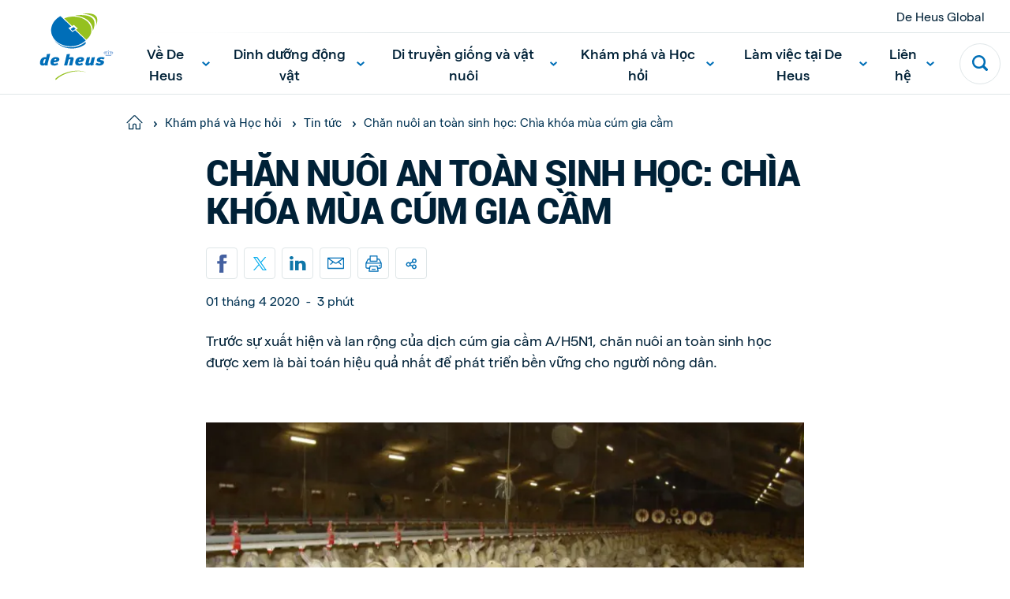

--- FILE ---
content_type: text/html; charset=utf-8
request_url: https://www.deheus.com.vn/kham-pha-va-hoc-hoi/tin-tuc/chan-nuoi-an-toan-sinh-hoc-chia-khoa-mua-cum-gia-cam
body_size: 38145
content:

<!DOCTYPE html>
<html  lang="vi" xml:lang="vi">
<head>
    <meta charset="utf-8">
    <meta http-equiv="X-UA-Compatible" content="IE=edge">
    <meta name="viewport" content="width=device-width, initial-scale=1, maximum-scale=1">
    <meta name="author" content="">


    <!-- Google Tag Manager -->
    <script>
        (function(w,d,s,l,i){w[l]=w[l]||[];w[l].push({'gtm.start':
        new Date().getTime(),event:'gtm.js'});var f=d.getElementsByTagName(s)[0],
        j=d.createElement(s),dl=l!='dataLayer'?'&l='+l:'';j.async=true;j.src=
        'https://www.googletagmanager.com/gtm.js?id='+i+dl;f.parentNode.insertBefore(j,f);
        })(window,document,'script','dataLayer','GTM-MNRMZG');
    </script>
    <!-- End Google Tag Manager -->



    <link href="https://www.deheus.com.vn/kham-pha-va-hoc-hoi/tin-tuc/chan-nuoi-an-toan-sinh-hoc-chia-khoa-mua-cum-gia-cam" rel="canonical" />
    <meta name="title" content="Chăn nuôi an toàn sinh học: Chìa khóa mùa cúm gia cầm " />
<meta name="keywords" content="Chăn nuôi an toàn sinh học: Chìa khóa mùa cúm gia cầm " />
<meta name="description" content="Trước sự xuất hiện và lan rộng của dịch cúm gia cầm A/H5N1, chăn nuôi an toàn sinh học được xem là bài toán hiệu quả nhất để phát triển bền vững cho người nông dân. " />

    <title>Chăn nuôi an toàn sinh học: Chìa khóa mùa cúm gia cầm </title>
    <meta property="og:title" content="Chăn nuôi an toàn sinh học: Chìa khóa mùa cúm gia cầm ">
<meta property="og:type" content="article">
<meta property="og:url" content="https://www.deheus.com.vn/kham-pha-va-hoc-hoi/tin-tuc/chan-nuoi-an-toan-sinh-hoc-chia-khoa-mua-cum-gia-cam">
<meta property="og:image" content="https://www.deheus.com.vn/contentassets/3fc0cd418536409aaf63f6d26d63fefb/720x405-large-poultry_ducks_in_a_large_group-5e844c76ee494.png">
<meta property="og:image:secure_url" content="https://www.deheus.com.vn/contentassets/3fc0cd418536409aaf63f6d26d63fefb/720x405-large-poultry_ducks_in_a_large_group-5e844c76ee494.png">
<meta property="og:description" content="Trước sự xuất hiện và lan rộng của dịch cúm gia cầm A/H5N1, chăn nuôi an toàn sinh học được xem là bài toán hiệu quả nhất để phát triển bền vững cho người nông dân. ">
<meta property="og:locale" content="vi_VN">
<meta property="og:locale:alternate" content="vi">
<meta property="article:content_type" content="Overview Detail Page">
<meta property="article:published_time" content="02/15/2021 11:53:38 AM">
<meta property="article:modified_time" content="15/02/2021 11:53:38">


    
    
    <link rel="apple-touch-icon" sizes="180x180" href="/Assets/favicons/apple-touch-icon.png">
    <link rel="icon" type="image/png" sizes="32x32" href="/Assets/favicons/favicon-32x32.png">
    <link rel="icon" type="image/png" sizes="16x16" href="/Assets/favicons/favicon-16x16.png">
    <link rel="manifest" href="/Assets/favicons/site.webmanifest">
    <link rel="mask-icon" href="/Assets/favicons/safari-pinned-tab.svg" color="#5bbad5">
    <link rel="shortcut icon" href="/Assets/favicons/favicon.ico">
    <meta name="msapplication-TileColor" content="#ffffff">
    <meta name="msapplication-config" content="/Assets/favicons/browserconfig.xml">
    <meta name="theme-color" content="#ffffff">


    
    

    <script nonce="4e287b9b-5a8e-4b30-b59c-81e2844f7bac">
!function(T,l,y){var S=T.location,k="script",D="instrumentationKey",C="ingestionendpoint",I="disableExceptionTracking",E="ai.device.",b="toLowerCase",w="crossOrigin",N="POST",e="appInsightsSDK",t=y.name||"appInsights";(y.name||T[e])&&(T[e]=t);var n=T[t]||function(d){var g=!1,f=!1,m={initialize:!0,queue:[],sv:"5",version:2,config:d};function v(e,t){var n={},a="Browser";return n[E+"id"]=a[b](),n[E+"type"]=a,n["ai.operation.name"]=S&&S.pathname||"_unknown_",n["ai.internal.sdkVersion"]="javascript:snippet_"+(m.sv||m.version),{time:function(){var e=new Date;function t(e){var t=""+e;return 1===t.length&&(t="0"+t),t}return e.getUTCFullYear()+"-"+t(1+e.getUTCMonth())+"-"+t(e.getUTCDate())+"T"+t(e.getUTCHours())+":"+t(e.getUTCMinutes())+":"+t(e.getUTCSeconds())+"."+((e.getUTCMilliseconds()/1e3).toFixed(3)+"").slice(2,5)+"Z"}(),iKey:e,name:"Microsoft.ApplicationInsights."+e.replace(/-/g,"")+"."+t,sampleRate:100,tags:n,data:{baseData:{ver:2}}}}var h=d.url||y.src;if(h){function a(e){var t,n,a,i,r,o,s,c,u,p,l;g=!0,m.queue=[],f||(f=!0,t=h,s=function(){var e={},t=d.connectionString;if(t)for(var n=t.split(";"),a=0;a<n.length;a++){var i=n[a].split("=");2===i.length&&(e[i[0][b]()]=i[1])}if(!e[C]){var r=e.endpointsuffix,o=r?e.location:null;e[C]="https://"+(o?o+".":"")+"dc."+(r||"services.visualstudio.com")}return e}(),c=s[D]||d[D]||"",u=s[C],p=u?u+"/v2/track":d.endpointUrl,(l=[]).push((n="SDK LOAD Failure: Failed to load Application Insights SDK script (See stack for details)",a=t,i=p,(o=(r=v(c,"Exception")).data).baseType="ExceptionData",o.baseData.exceptions=[{typeName:"SDKLoadFailed",message:n.replace(/\./g,"-"),hasFullStack:!1,stack:n+"\nSnippet failed to load ["+a+"] -- Telemetry is disabled\nHelp Link: https://go.microsoft.com/fwlink/?linkid=2128109\nHost: "+(S&&S.pathname||"_unknown_")+"\nEndpoint: "+i,parsedStack:[]}],r)),l.push(function(e,t,n,a){var i=v(c,"Message"),r=i.data;r.baseType="MessageData";var o=r.baseData;return o.message='AI (Internal): 99 message:"'+("SDK LOAD Failure: Failed to load Application Insights SDK script (See stack for details) ("+n+")").replace(/\"/g,"")+'"',o.properties={endpoint:a},i}(0,0,t,p)),function(e,t){if(JSON){var n=T.fetch;if(n&&!y.useXhr)n(t,{method:N,body:JSON.stringify(e),mode:"cors"});else if(XMLHttpRequest){var a=new XMLHttpRequest;a.open(N,t),a.setRequestHeader("Content-type","application/json"),a.send(JSON.stringify(e))}}}(l,p))}function i(e,t){f||setTimeout(function(){!t&&m.core||a()},500)}var e=function(){var n=l.createElement(k);n.src=h;var e=y[w];return!e&&""!==e||"undefined"==n[w]||(n[w]=e),n.onload=i,n.onerror=a,n.onreadystatechange=function(e,t){"loaded"!==n.readyState&&"complete"!==n.readyState||i(0,t)},n}();y.ld<0?l.getElementsByTagName("head")[0].appendChild(e):setTimeout(function(){l.getElementsByTagName(k)[0].parentNode.appendChild(e)},y.ld||0)}try{m.cookie=l.cookie}catch(p){}function t(e){for(;e.length;)!function(t){m[t]=function(){var e=arguments;g||m.queue.push(function(){m[t].apply(m,e)})}}(e.pop())}var n="track",r="TrackPage",o="TrackEvent";t([n+"Event",n+"PageView",n+"Exception",n+"Trace",n+"DependencyData",n+"Metric",n+"PageViewPerformance","start"+r,"stop"+r,"start"+o,"stop"+o,"addTelemetryInitializer","setAuthenticatedUserContext","clearAuthenticatedUserContext","flush"]),m.SeverityLevel={Verbose:0,Information:1,Warning:2,Error:3,Critical:4};var s=(d.extensionConfig||{}).ApplicationInsightsAnalytics||{};if(!0!==d[I]&&!0!==s[I]){var c="onerror";t(["_"+c]);var u=T[c];T[c]=function(e,t,n,a,i){var r=u&&u(e,t,n,a,i);return!0!==r&&m["_"+c]({message:e,url:t,lineNumber:n,columnNumber:a,error:i}),r},d.autoExceptionInstrumented=!0}return m}(y.cfg);function a(){y.onInit&&y.onInit(n)}(T[t]=n).queue&&0===n.queue.length?(n.queue.push(a),n.trackPageView({})):a()}(window,document,{src: "https://js.monitor.azure.com/scripts/b/ai.2.gbl.min.js", crossOrigin: "anonymous", cfg: { instrumentationKey:'f7fc7915-cf55-4a96-8f31-5ff0977bce44', disableCookiesUsage: false }});
</script>


    
        <style>
            @font-face {
                font-family: 'Roboto';
                src: url('/Assets/fonts/roboto/roboto-regular-webfont.woff') format('woff');
                font-weight: 400;
                font-style: normal;
            }

            @font-face {
                font-family: 'Roboto';
                src: url('/Assets/fonts/roboto/roboto-medium-webfont.woff') format('woff');
                font-weight: 500;
                font-style: normal;
            }

            @font-face {
                font-family: 'Roboto';
                src: url('/Assets/fonts/roboto/roboto-medium-webfont.woff') format('woff');
                font-weight: 600;
                font-style: normal;
            }

            @font-face {
                font-family: 'Roboto';
                src: url('/Assets/fonts/roboto/roboto-medium-webfont.woff') format('woff');
                font-weight: 700;
                font-style: normal;
            }

            @font-face {
                font-family: 'Roboto';
                src: url('/Assets/fonts/roboto/roboto-black-webfont.woff') format('woff');
                font-weight: 900;
                font-style: normal;
            }

            /*@import url('https://fonts.googleapis.com/css2?family=Roboto:wght@400;500;900&display=swap');*/
        </style>



    <style>

                :root {
                    --base-font-color: #002137;
                    --primary-color: #97be0d;
                    --secondary-color: #006fb7;
                    --font-type-main: matter, Roboto, sans-serif;
                    --font-type-titles: flama-site, Roboto, sans-serif;
                }
                </style>

<link as="style" href="/Assets/css/style.min.css?v=20251023121826" rel="preload" /><link href="/Assets/css/style.min.css?v=20251023121826" rel="stylesheet" type="text/css" />

</head>

<body class="overviewdetailpage">

    <!-- Google Tag Manager (noscript) -->
    <noscript>
        <iframe src="https://www.googletagmanager.com/ns.html?id=GTM-MNRMZG"
                height="0" width="0" style="display:none;visibility:hidden">
        </iframe>
    </noscript>
    <!-- End Google Tag Manager (noscript) -->


    <svg style="width:0;height:0;position:absolute;" aria-hidden="true" focusable="false">
    <symbol id="icon-close" viewBox="0 0 16 16">
        <path fill-rule="evenodd" clip-rule="evenodd"
            d="M6.02104 7.86317L.550505 13.3337c-.336017.336-.333624.8838.00534 1.2228l.614065.6141c.33897.3389.88678.3413 1.22279.0053l5.47053-5.47053 5.47057 5.47053c.336.336.8838.3336 1.2228-.0053l.614-.6141c.339-.339.3414-.8868.0054-1.2228L9.70543 7.86317 15.176 2.39264c.336-.33601.3336-.88382-.0054-1.22279l-.614-.614066c-.339-.338964-.8868-.341357-1.2228-.00534L7.86323 6.02098 2.39271.550446c-.33602-.336017-.88383-.333625-1.2228.00534l-.614064.614064c-.338965.33897-.341357.88678-.00534 1.2228L6.02104 7.86317z" />
    </symbol>
    <symbol id="icon-close-circle" viewBox="0 0 44 44" fill="none">
        <circle cx="22" cy="22" r="21.5172" fill="#fff" stroke="#DFE6E8" stroke-width=".965517" />
        <path fill-rule="evenodd" clip-rule="evenodd"
            d="M20.3035 21.8823l-4.6889 4.6889c-.288.288-.2859.7575.0046 1.0481l.5264.5263c.2905.2906.7601.2926 1.0481.0046l4.6888-4.6888 4.6889 4.6889c.288.288.7576.2859 1.0481-.0046l.5264-.5264c.2905-.2905.2926-.7601.0045-1.0481l-4.6889-4.6889 4.6893-4.6892c.288-.288.2859-.7575-.0046-1.0481l-.5264-.5263c-.2905-.2906-.7601-.2926-1.0481-.0046l-4.6892 4.6892-4.6891-4.6892c-.2881-.288-.7576-.2859-1.0481.0046l-.5264.5264c-.2905.2905-.2926.7601-.0046 1.0481l4.6892 4.6891z"
            fill="#006FB7" />
    </symbol>
    <symbol id="icon-menu" viewBox="0 0 26 16">
        <path fill-rule="evenodd" clip-rule="evenodd"
            d="M25.3333 0v2.66667H0V0h25.3333zm0 6.66667v2.66666H0V6.66667h25.3333zm0 9.33333v-2.6667H0V16h25.3333z" />
    </symbol>
    <symbol id="icon-search" viewBox="0 0 22 22">
        <path fill-rule="evenodd" clip-rule="evenodd"
            d="M21.4329 18.8806l-4.2491-4.2575c2.8778-4.3172 1.7188-10.15491-2.5897-13.0385C10.2855-1.29898 4.45932-.137665 1.58146 4.17946-1.2964 8.49659-.137393 14.3343 4.17117 17.2179c3.15595 2.1128 7.27063 2.1119 10.42563-.0018l4.2491 4.2566c.7199.7031 1.867.7031 2.587 0 .7254-.7039.7647-1.8441.0613-2.571-.0138-.0147-.0275-.0284-.0613-.0211zM9.3908 2.76141c3.6627 0 6.6321 2.97525 6.6321 6.64527s-2.9694 6.64522-6.6321 6.64522c-3.66273 0-6.63207-2.9752-6.63207-6.64522.00366-3.66819 2.97117-6.6416 6.63207-6.64527z" />
    </symbol>
    <symbol id="icon-arrow"viewBox="0 0 24 24">
        <path id="Arrow" fill-rule="evenodd" clip-rule="evenodd"
            d="M11.8525 15.1925L14.2075 12.8375H6.6001V11.1622H14.1336L11.7782 8.80679L12.9629 7.62213L17.4002 12.0139L13.0372 16.3769L11.8525 15.1925Z"/>
    </symbol>
    <symbol id="icon-arrow--white" width="24" height="24" viewBox="0 0 24 24" fill="none"
        xmlns="http://www.w3.org/2000/svg">
        <path id="Arrow--white" fill-rule="evenodd" clip-rule="evenodd"
            d="M11.8525 15.1925L14.2075 12.8375H6.6001V11.1622H14.1336L11.7782 8.80679L12.9629 7.62213L17.4002 12.0139L13.0372 16.3769L11.8525 15.1925Z"
            fill="#FFFFFF" />
    </symbol>
    <symbol id="icon-arrow--blue" width="24" height="24" viewBox="0 0 24 24" fill="none"
        xmlns="http://www.w3.org/2000/svg">
        <path id="Arrow--blue" fill-rule="evenodd" clip-rule="evenodd"
            d="M11.8525 15.1925L14.2075 12.8375H6.6001V11.1622H14.1336L11.7782 8.80679L12.9629 7.62213L17.4002 12.0139L13.0372 16.3769L11.8525 15.1925Z"
            fill="#006EB8" />
    </symbol>
    <symbol id="icon-facebook" viewBox="0 0 14 26">
        <path
            d="M13.9512 9.28666H8.93348V6.965s-.2797-2.20757 1.34532-2.20757h3.306V.00000125H7.95454S3.24447-.0185709 3.24447 4.46821c0 .96316-.00559 2.71967-.01119 4.81845H0v3.83144h3.22489C3.20531 19.2101 3.18294 26 3.18294 26h5.75054V13.1207h3.79542l1.2223-3.83404z" />
    </symbol>
    <symbol id="icon-twitter" viewBox="0 0 21 21">
        <path fill-rule="evenodd" clip-rule="evenodd"
            d="M12.5,8.9L20.3,0h-1.9l-6.8,7.7L6.3,0H0l8.2,11.7L0,21h1.9L9,12.9l5.7,8.2H21 M2.5,1.4h2.8l13.1,18.3h-2.8" />
    </symbol>
    <symbol id="icon-youtube" viewBox="0 0 24 17">
        <path fill-rule="evenodd" clip-rule="evenodd"
            d="M9.522 11.635l-.00075-6.79113 6.48455 3.40725L9.522 11.635zM23.76 3.66708s-.2348-1.66548-.954-2.3989C21.8932.305149 20.8703.300618 20.4015.244724 17.043-7e-8 12.0052 0 12.0052 0h-.0104S6.957-7e-8 3.5985.244724C3.129.300618 2.10675.305149 1.19325 1.26818.474 2.0016.24 3.66708.24 3.66708S0 5.62336 0 7.57889V9.4128c0 1.9563.24 3.9118.24 3.9118s.234 1.6655.95325 2.3989c.9135.963 2.11275.9328 2.64675 1.0333C5.76 16.9426 12 17 12 17s5.043-.0076 8.4015-.2523c.4688-.0566 1.4917-.0612 2.4045-1.0242.7192-.7334.954-2.3989.954-2.3989s.24-1.9555.24-3.9118V7.57889c0-1.95553-.24-3.91181-.24-3.91181z" />
    </symbol>
    <symbol id="icon-linkedin" viewBox="0 0 21 18">
        <path fill-rule="evenodd" clip-rule="evenodd"
            d="M20.4545 18h-4.5207v-6.3277c0-1.6563-.7071-2.78698-2.2621-2.78698-1.1895 0-1.8509.76301-2.1588 1.49838-.1155.2639-.0974.6316-.0974.9993V18H6.93685s.05773-11.20894 0-12.22783h4.47865v1.91906c.2646-.83908 1.6957-2.03662 3.9795-2.03662 2.8334 0 5.0595 1.75885 5.0595 5.54629V18zM2.40769 4.24268h-.02886C.935659 4.24268 0 3.30793 0 2.12307 0 .915156.963315 0 2.43535 0c1.47083 0 2.37522.912851 2.40408 2.11961 0 1.18487-.93325 2.12307-2.43174 2.12307zM.515935 5.77217H4.50269V18H.515935V5.77217z" />
    </symbol>
    <symbol id="icon-instagram" viewBox="0 0 511 511.9">
        <path
            d="M510.95 150.5c-1.2-27.2-5.598-45.898-11.9-62.102-6.5-17.199-16.5-32.597-29.6-45.398-12.802-13-28.302-23.102-45.302-29.5-16.296-6.3-34.898-10.7-62.097-11.898C334.648.3 325.949 0 256.449 0s-78.199.3-105.5 1.5c-27.199 1.2-45.898 5.602-62.097 11.898-17.204 6.5-32.602 16.5-45.403 29.602-13 12.8-23.097 28.3-29.5 45.3-6.3 16.302-10.699 34.9-11.898 62.098C.75 177.801.449 186.5.449 256s.301 78.2 1.5 105.5c1.2 27.2 5.602 45.898 11.903 62.102 6.5 17.199 16.597 32.597 29.597 45.398 12.801 13 28.301 23.102 45.301 29.5 16.3 6.3 34.898 10.7 62.102 11.898 27.296 1.204 36 1.5 105.5 1.5s78.199-.296 105.5-1.5c27.199-1.199 45.898-5.597 62.097-11.898a130.934 130.934 0 0074.903-74.898c6.296-16.301 10.699-34.903 11.898-62.102 1.2-27.3 1.5-36 1.5-105.5s-.102-78.2-1.3-105.5zm-46.098 209c-1.102 25-5.301 38.5-8.801 47.5-8.602 22.3-26.301 40-48.602 48.602-9 3.5-22.597 7.699-47.5 8.796-27 1.204-35.097 1.5-103.398 1.5s-76.5-.296-103.403-1.5c-25-1.097-38.5-5.296-47.5-8.796C94.551 451.5 84.45 445 76.25 436.5c-8.5-8.3-15-18.3-19.102-29.398-3.5-9-7.699-22.602-8.796-47.5-1.204-27-1.5-35.102-1.5-103.403s.296-76.5 1.5-103.398c1.097-25 5.296-38.5 8.796-47.5C61.25 94.199 67.75 84.1 76.352 75.898c8.296-8.5 18.296-15 29.398-19.097 9-3.5 22.602-7.7 47.5-8.801 27-1.2 35.102-1.5 103.398-1.5 68.403 0 76.5.3 103.403 1.5 25 1.102 38.5 5.3 47.5 8.8 11.097 4.098 21.199 10.598 29.398 19.098 8.5 8.301 15 18.301 19.102 29.403 3.5 9 7.699 22.597 8.8 47.5 1.2 27 1.5 35.097 1.5 103.398s-.3 76.301-1.5 103.301zm0 0" />
        <path
            d="M256.45 124.5c-72.598 0-131.5 58.898-131.5 131.5s58.902 131.5 131.5 131.5c72.6 0 131.5-58.898 131.5-131.5s-58.9-131.5-131.5-131.5zm0 216.8c-47.098 0-85.302-38.198-85.302-85.3s38.204-85.3 85.301-85.3c47.102 0 85.301 38.198 85.301 85.3s-38.2 85.3-85.3 85.3zm0 0M423.852 119.3c0 16.954-13.747 30.7-30.704 30.7-16.953 0-30.699-13.746-30.699-30.7 0-16.956 13.746-30.698 30.7-30.698 16.956 0 30.703 13.742 30.703 30.699zm0 0" />
    </symbol>
    <symbol id="icon-tiktok" viewBox="0 0 2859 3333" shape-rendering="geometricPrecision"
        text-rendering="geometricPrecision" image-rendering="optimizeQuality" fill-rule="evenodd"
        clip-rule="evenodd">
        <path
            d="M2081 0c55 473 319 755 778 785v532c-266 26-499-61-770-225v995c0 1264-1378 1659-1932 753-356-583-138-1606 1004-1647v561c-87 14-180 36-265 65-254 86-398 247-358 531 77 544 1075 705 992-358V1h551z" />
    </symbol>
    <symbol id="icon-globe" viewBox="0 0 26 26" fill="none">
        <path
            d="M.8125 13c0 3.2323 1.28404 6.3323 3.56964 8.6179C6.66774 23.9035 9.76767 25.1875 13 25.1875c3.2323 0 6.3323-1.284 8.6179-3.5696 2.2856-2.2856 3.5696-5.3856 3.5696-8.6179 0-3.23233-1.284-6.33226-3.5696-8.61786C19.3323 2.09654 16.2323.8125 13 .8125c-3.23233 0-6.33226 1.28404-8.61786 3.56964C2.09654 6.66774.8125 9.76767.8125 13v0z"
            stroke="#00AEEF" stroke-width="1.625" stroke-linecap="round" stroke-linejoin="round" />
        <path
            d="M10.0631 24.8311C8.41425 22.4131 7.3125 18.0191 7.3125 13c0-5.01906 1.10175-9.41305 2.7506-11.83105M.8125 13h24.375M2.68896 19.5H23.3113M2.68896 6.5H23.3113M15.937 1.16895C17.5858 3.58695 18.6876 7.98094 18.6876 13c0 5.0191-1.1018 9.4131-2.7506 11.8311"
            stroke="#00AEEF" stroke-width="1.625" stroke-linecap="round" stroke-linejoin="round" />
    </symbol>
    <symbol id="icon-globe-red" viewBox="0 0 26 26" fill="none">
        <path
            d="M.8125 13c0 3.2323 1.28404 6.3323 3.56964 8.6179C6.66774 23.9035 9.76767 25.1875 13 25.1875c3.2323 0 6.3323-1.284 8.6179-3.5696 2.2856-2.2856 3.5696-5.3856 3.5696-8.6179 0-3.23233-1.284-6.33226-3.5696-8.61786C19.3323 2.09654 16.2323.8125 13 .8125c-3.23233 0-6.33226 1.28404-8.61786 3.56964C2.09654 6.66774.8125 9.76767.8125 13v0z"
            stroke="#e43340" stroke-width="1.625" stroke-linecap="round" stroke-linejoin="round" />
        <path
            d="M10.0631 24.8311C8.41425 22.4131 7.3125 18.0191 7.3125 13c0-5.01906 1.10175-9.41305 2.7506-11.83105M.8125 13h24.375M2.68896 19.5H23.3113M2.68896 6.5H23.3113M15.937 1.16895C17.5858 3.58695 18.6876 7.98094 18.6876 13c0 5.0191-1.1018 9.4131-2.7506 11.8311"
            stroke="#e43340" stroke-width="1.625" stroke-linecap="round" stroke-linejoin="round" />
    </symbol>
    <symbol id="icon-chevron" viewBox="0 0 12 8">
        <path fill-rule="evenodd" clip-rule="evenodd"
            d="M5.99994 7.60002l.82202-.72392L12 2.2848 10.356.400024 6 4.26089 1.64403.400024.00000182 2.2848 5.17804 6.8761l.8219.72392z" />
    </symbol>
    <symbol id="icon-home" viewBox="0 0 28 26">
        <path fill-rule="evenodd" clip-rule="evenodd"
            d="M13.3983 2.12364c.3343-.33433.8754-.33433 1.2097-.00062L26.2276 13.7427c.334.334.8755.334 1.2095 0 .334-.334.334-.8755 0-1.2095L15.8181.91412l-.0017-.001657C14.8142-.0880407 13.1909-.0880404 12.1887.91412L.569715 12.5332c-.334001.334-.334001.8755 0 1.2095.334001.334.875525.334 1.209525 0L13.3983 2.12364zM5.45076 14.8484c0-.4723-.38291-.8552-.85526-.8552-.47235 0-.85527.3829-.85527.8552v9.4079c0 .4724.38292.8553.85527.8553h6.8421c.4724 0 .8553-.3829.8553-.8553v-6.8421c0-.4718.3834-.8552.8552-.8552h1.7106c.4718 0 .8552.3834.8552.8552v6.8421c0 .4724.3829.8553.8553.8553h6.8421c.4723 0 .8553-.3829.8553-.8553v-9.4079c0-.4723-.383-.8552-.8553-.8552-.4724 0-.8553.3829-.8553.8552v8.5527h-5.1316v-5.9869c0-1.4165-1.1492-2.5658-2.5657-2.5658h-1.7106c-1.4165 0-2.5658 1.1493-2.5658 2.5658v5.9869H5.45076v-8.5527z" />
    </symbol>
    <symbol id="icon-check" viewBox="0 0 18 14">
        <path
            d="M14.9721.690796L13.8671 1.7958c-2.469 2.47405-4.72263 4.89944-7.09305 7.32055L3.98711 6.88197l-1.21875-.975-1.950001 2.4375L5.93724 12.4395l1.08875.8694.99125-.9913c2.80516-2.81112 5.31886-5.57283 8.05996-8.31999l1.105-1.105L14.9721.690796z" />
    </symbol>
    <symbol id="icon-check-circle" viewBox="0 0 48 48" fill="none">
        <circle cx="24" cy="24" r="23.5" fill="#fff" stroke="#DFE6E8" />
        <path
            d="M32.3497 16.2349l-1.36 1.36c-3.0388 3.045-5.8125 6.03-8.7299 9.0099l-3.4301-2.75-1.5-1.2-2.4 3 6.3001 5.04 1.34 1.07 1.22-1.22c3.4525-3.4599 6.5463-6.8589 9.92-10.24l1.36-1.36-2.7201-2.7099z"
            fill="#97BE0D" />
    </symbol>
    <symbol id="icon-check-circle-red" viewBox="0 0 48 48" fill="none">
        <circle cx="24" cy="24" r="23.5" fill="#fff" stroke="#DFE6E8" />
        <path
            d="M32.3497 16.2349l-1.36 1.36c-3.0388 3.045-5.8125 6.03-8.7299 9.0099l-3.4301-2.75-1.5-1.2-2.4 3 6.3001 5.04 1.34 1.07 1.22-1.22c3.4525-3.4599 6.5463-6.8589 9.92-10.24l1.36-1.36-2.7201-2.7099z"
            fill="#e43340" />
    </symbol>
    <symbol id="icon-whatsapp" viewBox="0 0 20 20" fill="none">
        <path fill-rule="evenodd" clip-rule="evenodd"
            d="M10.0029.00016592C15.5157.00016592 20 4.4857 20 10.0001 20 15.5143 15.5157 20 10.0029 20c-2.03355 0-3.92015-.6054-5.50105-1.6519L.658169 19.5766l1.246011-3.7154C.705276 14.215 0 12.1869 0 9.99992 0 4.48554 4.48427 0 9.9971 0v.00016592h.0058zM6.23568 4.57397c-.38216 0-.78174.11166-1.02275.35854-.29375.29981-1.02258.99931-1.02258 2.43382s1.04614 2.82187 1.18713 3.01607c.14696.1937 2.03952 3.1802 4.97802 4.3974 2.298.9523 2.9799.8641 3.5029.7524.764-.1646 1.722-.7292 1.963-1.4109.241-.6821.241-1.2641.1704-1.3876-.0705-.1234-.2646-.1938-.5583-.3409-.2938-.147-1.7221-.8525-1.9925-.9466-.2645-.0999-.5171-.0645-.7168.2177-.2822.3939-.5584.7937-.7818 1.0346-.1763.1882-.4644.2117-.7053.1117-.3232-.1351-1.2282-.4528-2.34502-1.4463-.86402-.77-1.45169-1.72817-1.62204-2.0162-.17051-.29384-.01758-.46456.11744-.62318.14696-.18234.28795-.31159.43491-.48215.14696-.1704.22923-.25866.32328-.45859.10001-.19396.02935-.39389-.04114-.54089-.07049-.147-.65817-1.58151-.89918-2.16337-.1939-.4644-.34086-.48199-.63461-.49394-.10002-.0058-.21148-.01161-.33506-.01161z"
            fill="#67C15E" />
    </symbol>
    <symbol id="icon-viber" x="0px" y="0px" viewBox="0 0 1024 1024" style="enable-background:new 0 0 1024 1024;">
        <style type="text/css">
            .st0 {
                fill-rule: evenodd;
                clip-rule: evenodd;
                fill: #665CAC;
            }

            .st1 {
                fill-rule: evenodd;
                clip-rule: evenodd;
                fill: #FFFFFF;
            }
        </style>
        <g>
            <circle id="Oval_22_" class="st0" cx="512" cy="512" r="512" />
            <path class="st1" d="M744.2,285.5c-15.7-13.7-79.3-57.5-220.7-58.1c0,0-166.9-9.6-248.2,61.2c-45.3,43-61.3,105.8-62.9,183.8
                c-1.7,78-3.9,223.9,144.6,263.6h0.1l-0.1,60.4c0,0-1,24.5,16,29.4c20.5,6.1,32.5-12.5,52.3-32.6c10.7-11,25.6-27.1,36.9-39.5
                c101.5,8.1,179.6-10.5,188.5-13.2c20.5-6.3,136.5-20.5,155.3-166.4C825.3,423.7,796.4,328.5,744.2,285.5 M761.5,563.4
                c-15.9,121.9-110.1,129.7-127.3,134.8c-7.4,2.3-75.9,18.4-162.1,13.1c0,0-64.3,73.4-84.3,92.7c-3.1,3-6.8,4.2-9.3,3.6
                c-3.5-0.8-4.3-4.7-4.3-10.4c0.1-8.1,0.5-100.4,0.5-100.4c-125.5-33-118.2-157.4-116.8-222.5c1.4-65.1,14.3-118.4,52.6-154.3
                c68.9-59,210.6-50.3,210.6-50.3c119.7,0.5,177.1,34.7,190.3,46.1C755.4,351.8,777.9,437.7,761.5,563.4 M534,417.1
                c16.5,0.8,29.4,5.7,38.2,14.4c8.9,8.6,13.8,21.2,14.5,37.2c0.1,2.8-2.1,5-5,5.2c0.1,0.1,0,0.1-0.1,0.1c-2.8,0-5.1-2.1-5.2-4.7
                c-1.4-27.4-15.1-40.8-43-42.2c-2.9-0.1-5.1-2.5-5-5.2C528.6,419.1,531.1,417,534,417.1 M592.9,416c-17.2-17.8-40.7-27.5-71.6-29.5
                c-2.9-0.2-5-2.6-4.9-5.3c0.2-2.8,2.7-4.7,5.5-4.6c33.3,2.3,59.8,13.3,78.6,32.7c18.9,19.5,28.1,44,27.4,73
                c-0.2,2.7-2.5,4.7-5.3,4.7h-0.1c-2.9-0.1-5.2-2.4-5.1-5C618.2,455.4,610.2,433.8,592.9,416 M622.9,380.5
                c30.8,28.6,46.6,68.1,47.1,117.3c0.1,2.7-2.3,4.9-5.2,4.9c-2.8,0-5.2-2.2-5.2-4.9c-0.3-46.5-15.2-83.5-43.9-110.3
                c-28.8-26.7-65.2-40.3-108.1-40.5c-2.9,0-5.2-2.3-5.2-4.9c0-2.7,2.4-4.9,5.2-4.9C553.2,337.4,592,352,622.9,380.5 M659,612.5
                c0,0.1-0.1,0.2-0.1,0.2c-6.1,10.2-14.2,19.9-24.6,28.7c-0.1,0.1-0.1,0.1-0.2,0.2c-8.5,6.7-16.8,10.5-24.9,11.4
                c-1,0.2-2.2,0.3-3.6,0.2c-3.6,0-7.2-0.4-10.6-1.5l-0.3-0.4c-12.6-3.3-33.6-11.8-68.6-30c-22.8-11.9-41.6-24.1-57.6-36.1
                c-8.5-6.3-17.1-13.5-25.9-21.8c-0.3-0.3-0.5-0.5-0.9-0.8l-0.9-0.8c-0.3-0.3-0.5-0.5-0.9-0.8c-0.3-0.3-0.5-0.5-0.9-0.8
                c-8.8-8.3-16.4-16.6-23-24.6c-12.7-15.1-25.6-33.1-38.1-54.6c-19.3-33.2-28.2-53.2-31.7-65.1l-0.4-0.3c-1.2-3.3-1.7-6.7-1.6-10.1
                c-0.1-1.3,0-2.6,0.2-3.4c1-7.7,5-15.6,12-23.7c0.1-0.1,0.1-0.1,0.2-0.2c9.4-9.8,19.4-17.6,30.3-23.3c0.1,0,0.2-0.1,0.2-0.1
                c11.4-5.6,22.2-3.7,29.5,4.6c0.1,0.1,15.3,17.4,21.8,25.8c6.2,8,14.5,20.7,18.7,27.9c7.5,12.7,2.8,25.8-4.6,31.3l-14.9,11.2
                c-7.5,5.7-6.5,16.3-6.5,16.3s22.1,79,104.3,98.9c0,0,11.3,0.9,17.2-6.2l11.8-14.1c5.8-7,19.4-11.4,33-4.3
                c7.5,4,20.9,11.9,29.4,17.7c8.9,6.2,27.2,20.7,27.2,20.7C662.9,591.4,664.8,601.7,659,612.5" />
        </g>
        <g id="channel-logos-white">
        </g>
    </symbol>
    <symbol id="icon-sharing" viewBox="0 0 20 20" fill="none">
        <path
            d="M1.8457 11.4087c0 .8453.33583 1.6561.9336 2.2539.59777.5977 1.40853.9336 2.2539.9336.84538 0 1.65613-.3359 2.25391-.9336.59777-.5978.93359-1.4086.93359-2.2539 0-.8454-.33582-1.65618-.93359-2.25395-.59778-.59777-1.40853-.9336-2.25391-.9336-.84537 0-1.65613.33583-2.2539.9336-.59777.59777-.9336 1.40855-.9336 2.25395zM12.4707 15.6587c0 .8453.3358 1.6561.9336 2.2539.5978.5977 1.4085.9336 2.2539.9336.8454 0 1.6561-.3359 2.2539-.9336.5978-.5978.9336-1.4086.9336-2.2539 0-.8454-.3358-1.6562-.9336-2.2539-.5978-.5978-1.4085-.9336-2.2539-.9336-.8454 0-1.6561.3358-2.2539.9336-.5978.5977-.9336 1.4085-.9336 2.2539v0zM12.4707 5.03365c0 .84538.3358 1.65613.9336 2.25391.5978.59777 1.4085.93359 2.2539.93359.8454 0 1.6561-.33582 2.2539-.93359.5978-.59778.9336-1.40853.9336-2.25391 0-.84537-.3358-1.65613-.9336-2.2539-.5978-.59777-1.4085-.9336-2.2539-.9336-.8454 0-1.6561.33583-2.2539.9336-.5978.59777-.9336 1.40853-.9336 2.2539v0zM7.76172 9.77239l5.17088-3.1025M7.99023 12.5916l4.70897 1.8841"
            stroke-width="2.125" stroke-linecap="round" stroke-linejoin="round" />
    </symbol>
    <symbol id="icon-print" viewBox="0 0 26 26">
        <path fill-rule="evenodd" clip-rule="evenodd"
            d="M7.47192.364044c-.43616 0-.78974.353581-.78974.789746v3.94874H5.28934c-.43998-.00009-.87153.12234-1.24585.35358-.37439.23127-.67704.56239-.8739.95597L.455084 11.8421c-.057995.1099-.090826.2352-.090826.3681v6.3179c0 .6284.249615 1.231.693932 1.6753.44432.4444 1.04694.694 1.6753.694h3.14332l-.75879 3.7939c-.0464.232.01367.4726.16367.6556.15.183.37414.289.61074.289H20.1078c.2366 0 .4608-.106.6108-.289.15-.183.21-.4236.1636-.6556l-.7587-3.7939h3.1433c.6284 0 1.231-.2496 1.6753-.694.4444-.4443.694-1.0469.694-1.6753v-6.3158l-.0001-.0162c-.0002-.0088-.0005-.0176-.001-.0264-.0059-.1178-.0377-.2288-.0897-.3274l-2.7146-5.43037c-.1969-.39358-.4995-.72455-.8739-.95582-.3743-.23124-.8058-.35367-1.2458-.35358h-1.3929V1.15379c0-.436165-.3536-.789746-.7898-.789746H7.47192zM19.3181 6.68202v2.36921c0 .43617-.3536.78975-.7898.78975H7.47192c-.43616 0-.78974-.35358-.78974-.78975V6.68202H5.2891c-.14668-.00004-.29072.04077-.41552.11786-.12474.07706-.22557.18733-.29119.31846L2.43174 11.4205H23.5686L21.418 7.11849c-.0656-.13113-.1665-.24155-.2912-.31861-.1248-.07709-.2686-.1179-.4153-.11786h-1.3934zm-11.05644-.7819v2.36137h9.47694V1.94353H8.26166v3.9409l.00004.00785-.00004.00784zM24.0566 13H1.94375v5.5281c0 .2095.0832.4104.23131.5585.1481.1481.34898.2313.55843.2313h3.45922l.5048-2.524c.07383-.3692.39795-.6349.77441-.6349H18.5283c.3765 0 .7006.2657.7744.6349l.5049 2.524h3.4592c.2095 0 .4104-.0832.5585-.2313s.2313-.349.2313-.5585V13zm-5.6711 7.2617l.0028.0138.7562 3.7809H6.85576l.7554-3.7769c.00237-.0107.00452-.0215.00645-.0323l.50175-2.5087h9.76154l.5025 2.5127.0021.0105zm3.0386-5.4826c.1948-.1302.4238-.1997.6581-.1997.3142 0 .6155.1248.8377.347.2221.2222.3469.5235.3469.8377 0 .2342-.0694.4633-.1996.6581-.1302.1948-.3152.3466-.5316.4363-.2165.0897-.4547.1131-.6845.0674-.2298-.0457-.4409-.1585-.6065-.3242-.1657-.1657-.2785-.3767-.3242-.6065-.0457-.2298-.0223-.468.0674-.6845.0896-.2164.2415-.4014.4363-.5316zm.8092 1.3498c.0238-.0099.0467-.0221.0683-.0365.0433-.029.0803-.0661.1089-.109.0143-.0214.0266-.0442.0365-.0682.02-.0482.0301-.0995.0301-.1511 0-.0258-.0025-.0516-.0076-.0771-.0152-.0766-.0528-.1469-.1081-.2022-.0552-.0552-.1256-.0928-.2021-.108-.0255-.0051-.0513-.0076-.0771-.0076-.0516 0-.1029.0101-.1511.03-.024.01-.0469.0222-.0683.0365-.0429.0287-.08.0657-.1089.109-.0144.0216-.0266.0445-.0365.0682-.0197.0477-.0301.0991-.0301.1512 0 .026.0026.0518.0076.077.0152.076.0525.1465.1081.2022.0556.0556.1261.0929.2022.108.0252.0051.051.0076.077.0076.0521 0 .1035-.0103.1511-.03zm-11.6024 4.7686c-.4361 0-.7897.3536-.7897.7897 0 .4362.3536.7898.7897.7898h4.7385c.4362 0 .7898-.3536.7898-.7898 0-.4361-.3536-.7897-.7898-.7897h-4.7385z" />
    </symbol>
    <symbol id="icon-email" viewBox="0 0 26 18">
        <path fill-rule="evenodd" clip-rule="evenodd"
            d="M.8125 0C.363769 0 0 .363769 0 .8125v16.25c0 .4487.363769.8125.8125.8125h24.375c.4487 0 .8125-.3638.8125-.8125V.8125C26 .363769 25.6362 0 25.1875 0H.8125zm.8125 2.64009V16.25h22.75V2.64016l-6.0842 4.19553 3.386 3.13021c.3295.3046.3497.8187.0451 1.1482-.3047.3295-.8187.3496-1.1482.045l-3.6539-3.37793-1.9772 1.36342c-.5711.39428-1.2486.60545-1.9425.60545-.694 0-1.3715-.21117-1.9426-.60545L9.08043 7.78123 5.42655 11.1591c-.3295.3046-.84355.2845-1.14816-.045-.30461-.3295-.28444-.8436.04506-1.1482l3.38589-3.13015L1.625 2.64009zM22.9847 1.625H3.01542l8.96498 6.18208c.2996.20689.6555.31795 1.0197.31795.3641 0 .7196-.1108 1.0192-.31768L22.9847 1.625z" />
    </symbol>
    <symbol id="icon-location" viewBox="0 0 12 16">
        <path fill-rule="evenodd" clip-rule="evenodd"
            d="M6.3001.800049C3.1537.80351.603518 3.38461.600098 6.56917c0 3.65873 5.080982 8.84293 5.296442 9.06213.2223.225.58368.225.80598 0 .21546-.2192 5.29758-5.4034 5.29758-9.06213-.0034-3.18456-2.5536-5.76566-5.7-5.769121zm0 3.749931c1.10124 0 1.995.90459 1.995 2.01919 0 1.11459-.89376 2.01919-1.995 2.01919-1.10124 0-1.995-.9046-1.995-2.01919.00114-1.11575.89262-2.01919 1.995-2.0215v.00231z" />
    </symbol>
    <symbol id="icon-star" viewBox="0 0 16 16">
        <path d="M9.28565 1.33266C8.70268 0.363935 7.29822 0.363935 6.71525 1.33266L4.99265 4.19503C4.92282 4.31103 4.80895 4.39376 4.67705 4.42433L1.42246 5.1781C0.320996 5.4332 -0.113003 6.7689 0.628161 7.6227L2.81812 10.1455C2.90688 10.2478 2.95037 10.3816 2.93867 10.5165L2.64982 13.8447C2.55206 14.9711 3.68828 15.7966 4.72935 15.3556L7.80542 14.0524C7.93008 13.9996 8.07082 13.9996 8.19548 14.0524L11.2716 15.3556C12.3126 15.7966 13.4489 14.9711 13.3511 13.8447L13.0623 10.5165C13.0505 10.3816 13.094 10.2478 13.1828 10.1455L15.3727 7.6227C16.1139 6.7689 15.6799 5.4332 14.5784 5.1781L11.3239 4.42433C11.192 4.39376 11.0781 4.31103 11.0083 4.19503L9.28565 1.33266Z" fill="#97BE0D"/>
    </symbol>
    <symbol id="icon-external-link" viewBox="0 0 32 31" fill="none">
        <path d="M.999999 15.0054H22M17 20.0054l5-5-5-5" stroke="#fff" stroke-width="2" stroke-linecap="round"
            stroke-linejoin="round" />
        <path
            d="M4.4092 21.1333c1.37606 2.8269 3.66361 5.1083 6.4942 6.4768 2.8306 1.3685 6.0394 1.7444 9.1096 1.0671 3.0702-.6773 5.8231-2.3684 7.8152-4.8008 1.9921-2.4323 3.1074-5.4645 3.1664-8.608.059-3.1434-.9419-6.21526-2.8413-8.72064-1.8995-2.50539-4.587-4.29847-7.6297-5.09045-3.0426-.791972-6.2633-.536724-9.1432.72463C8.50049 3.4433 6.12898 5.63733 4.64786 8.41063"
            stroke="#fff" stroke-width="2" stroke-linecap="round" stroke-linejoin="round" />
    </symbol>
    <symbol id="icon-external-link--blue" xmlns="http://www.w3.org/2000/svg" width="25" height="23" viewBox="0 0 25 23" fill="none">
        <path fill="#006EB8" fill-rule="evenodd" d="M15.9507 2.2213A9.5878 9.5878 0 0 0 5.0785 6.9831a.7375.7375 0 1 1-1.301-.6948 11.0626 11.0626 0 1 1-.1886 10.0532.7375.7375 0 0 1 1.3262-.6456A9.5874 9.5874 0 1 0 15.9507 2.2213Zm-2.9344 5.069a.7373.7373 0 0 0 0 1.043l2.4286 2.4287H1.7377a.7375.7375 0 0 0 0 1.475h13.707l-2.4284 2.4284a.7375.7375 0 0 0 1.043 1.043l3.6808-3.6809a.7316.7316 0 0 0 .1463-.2008.7344.7344 0 0 0 .0764-.3272v-.0001l-.0001-.0114a.734.734 0 0 0-.2159-.5101l-3.6875-3.6875a.7375.7375 0 0 0-1.043 0Z" clip-rule="evenodd"/>
        <path fill="#006EB8" d="m9.6891 2.7176-.1014-.2316.1014.2315ZM5.0785 6.983l-.223-.119.223.119Zm-.998.3031-.119.223.119-.223Zm-.303-.998.223.1192-.223-.1191Zm5.3199-4.9218.1014.2316-.1014-.2316ZM22.351 4.8163l.2015-.1528-.2015.1528Zm2.2452 6.8909-.2528-.0047.2528.0047Zm-2.5021 6.8019-.1955-.1602.1955.1602Zm-6.1754 3.7934.0545.2469-.0545-.2469Zm-7.1982-.8431-.11.2276.11-.2276Zm-5.1316-5.1179.2273-.1106-.2273.1106Zm.3403-.9859.1106.2273-.1106-.2273Zm.9859.3403-.2273.1107.2273-.1107Zm10.6859 5.1663.0544.2468-.0544-.2468Zm5.352-3.2877.1956.1602-.1956-.1602Zm2.1684-5.895-.2527-.0047.2527.0047Zm-1.9458-5.9721.2015-.1528-.2015.1528Zm-8.1593 2.626.1787-.1788-.1787.1787Zm2.4286 2.4286.1787-.1788a.2527.2527 0 0 1-.1787.4316v-.2528Zm-.0002 1.475v-.2528a.253.253 0 0 1 .1788.4315l-.1788-.1787Zm-2.4284 2.4284-.1788-.1788.1788.1788Zm0 1.043-.1788.1788.1788-.1788Zm1.043 0 .1787.1788-.1787-.1788Zm3.6808-3.6809-.1788-.1788.0023-.0022.1765.181Zm.0754-.0857-.2022-.1518.0001-.0001.2021.1519Zm.0709-.1151-.2266-.1122.0001-.0001.2265.1123Zm.0764-.3273.2528-.0019v.0019h-.2528Zm-.0001-.0114.2528-.0039v.002l-.2528.0019Zm-.0422-.2352-.2383.0843.2383-.0843Zm-.1737-.2749-.1788.1787.1788-.1787Zm-8.159-8.492a9.8403 9.8403 0 0 1 6.4265-.5092l-.1273.4893a9.3347 9.3347 0 0 0-6.0964.4831l-.2029-.4631ZM4.8554 6.864a9.8404 9.8404 0 0 1 4.7322-4.378l.2029.4631a9.3347 9.3347 0 0 0-4.489 4.1531l-.446-.2382Zm-.6559.1992a.4847.4847 0 0 0 .656-.1992l.446.2382c-.2577.4825-.8577.6647-1.3401.407l.2382-.446Zm-.1992-.6558a.4847.4847 0 0 0 .1993.6558l-.2382.446c-.4825-.2576-.6647-.8576-.407-1.34l.446.2382ZM9.1988 1.598a10.8097 10.8097 0 0 0-5.1984 4.8094l-.446-.2382A11.3154 11.3154 0 0 1 8.996 1.1349l.2028.4631Zm7.0597-.5595a10.8097 10.8097 0 0 0-7.0597.5595L8.996 1.135a11.3154 11.3154 0 0 1 7.3899-.5857l-.1274.4893Zm5.8911 3.9305a10.8102 10.8102 0 0 0-5.8911-3.9305l.1274-.4893a11.3156 11.3156 0 0 1 6.1666 4.1143l-.4029.3055Zm2.1938 6.7335a10.8095 10.8095 0 0 0-2.1938-6.7335l.4029-.3055a11.3159 11.3159 0 0 1 2.2965 7.0484l-.5056-.0094Zm-2.4448 6.6464a10.8098 10.8098 0 0 0 2.4448-6.6464l.5056.0094a11.316 11.316 0 0 1-2.5593 6.9574l-.3911-.3204Zm-6.0343 3.7068a10.8102 10.8102 0 0 0 6.0343-3.7068l.3911.3204a11.3153 11.3153 0 0 1-6.3165 3.8801l-.1089-.4937Zm-7.0338-.8239a10.8105 10.8105 0 0 0 7.0338.8239l.1089.4937a11.3159 11.3159 0 0 1-7.3628-.8624l.22-.4552Zm-5.0143-5.0009a10.8101 10.8101 0 0 0 5.0143 5.0009l-.22.4552a11.3156 11.3156 0 0 1-5.249-5.2348l.4547-.2213Zm.2236-.648a.4848.4848 0 0 0-.2236.648l-.4547.2213c-.2393-.4918-.0347-1.0845.457-1.3239l.2213.4546Zm.648.2237a.4847.4847 0 0 0-.648-.2237l-.2213-.4546c.4918-.2394 1.0845-.0348 1.3239.457l-.4546.2213Zm4.5646 4.5524a9.8403 9.8403 0 0 1-4.5646-4.5524l.4546-.2213a9.3344 9.3344 0 0 0 4.3301 4.3185l-.22.4552Zm6.403.75a9.84 9.84 0 0 1-6.403-.75l.2201-.4552a9.3345 9.3345 0 0 0 6.074.7115l.1089.4937Zm5.4932-3.3743a9.84 9.84 0 0 1-5.4932 3.3743l-.1089-.4937a9.3346 9.3346 0 0 0 5.2109-3.201l.3912.3204Zm2.2256-6.0504a9.8401 9.8401 0 0 1-2.2256 6.0504l-.3912-.3204a9.3342 9.3342 0 0 0 2.1113-5.7395l.5055.0095Zm-1.9971-6.1297a9.84 9.84 0 0 1 1.9971 6.1297l-.5055-.0095a9.3349 9.3349 0 0 0-1.8945-5.8147l.4029-.3055Zm-5.3628-3.578a9.8403 9.8403 0 0 1 5.3628 3.578l-.4029.3055A9.3349 9.3349 0 0 0 15.887 2.466l.1273-.4894Zm-3.1768 6.5355c-.3867-.3867-.3867-1.0138 0-1.4005l.3575.3575a.4847.4847 0 0 0 0 .6855l-.3575.3575Zm2.4286 2.4286-2.4286-2.4286.3575-.3575 2.4286 2.4286-.3575.3575Zm-13.5284-.4316h13.7072v.5057H1.7377v-.5057Zm-.9903.9904c0-.547.4434-.9904.9903-.9904v.5057a.4847.4847 0 0 0-.4847.4847H.7474Zm.9903.9903c-.547 0-.9903-.4434-.9903-.9903h.5056c0 .2677.217.4847.4847.4847v.5056Zm13.707 0H1.7377v-.5056h13.707v.5056Zm-2.6072 1.9968 2.4284-2.4284.3576.3575-2.4285 2.4285-.3575-.3576Zm0 1.4006c-.3867-.3868-.3867-1.0138 0-1.4006l.3575.3576a.4846.4846 0 0 0 0 .6854l-.3575.3576Zm1.4005 0c-.3867.3867-1.0138.3867-1.4005 0l.3575-.3576a.4847.4847 0 0 0 .6855 0l.3575.3576Zm3.6809-3.6809-3.6809 3.6809-.3575-.3576 3.6809-3.6808.3575.3575Zm.0987-.1127a.9945.9945 0 0 1-.101.1149l-.353-.362a.4854.4854 0 0 0 .0497-.0565l.4043.3036Zm.0953-.1547a.9825.9825 0 0 1-.0953.1548l-.4042-.3038a.4764.4764 0 0 0 .0464-.0754l.4531.2244Zm.1027-.4394a.9882.9882 0 0 1-.1027.4396l-.453-.2247a.4814.4814 0 0 0 .0501-.2149h.5056Zm0-.0001v.0001H17.71v-.0001h.5056Zm-.0001-.0133.0001.0114-.5056.0038-.0001-.0114.5056-.0038Zm-.0567-.3177a.9928.9928 0 0 1 .0567.3157l-.5056.0078a.4877.4877 0 0 0-.0277-.1548l.4766-.1687Zm-.2333-.3693a.9873.9873 0 0 1 .2333.3693l-.4766.1687a.4826.4826 0 0 0-.1142-.1805l.3575-.3575ZM14.238 7.1116l3.6875 3.6875-.3575.3575-3.6875-3.6875.3575-.3575Zm-1.4005 0c.3867-.3867 1.0138-.3867 1.4005 0l-.3575.3575a.4847.4847 0 0 0-.6855 0l-.3575-.3575Z"/>
    </symbol>
    <symbol id="icon-triangle" viewBox="0 0 9 4" fill="none">
        <path d="M0 0h9L6.75 2 4.5 4 2.25 2 0 0z" fill="#00AEEF" />
    </symbol>
    <symbol id="icon-triangle-red" viewBox="0 0 9 4" fill="none">
        <path d="M0 0h9L6.75 2 4.5 4 2.25 2 0 0z" fill="#e43340" />
    </symbol>
    <symbol id="icon-external" viewBox="0 0 14 14">
        <path fill-rule="evenodd" clip-rule="evenodd"
            d="M12.9996.33313c.0875.000624.1738.018125.2544.051249V.38433c.2494.103136.4118.346256.4125.615632V4.33308c0 .36813-.2988.66688-.6669.66688-.3681 0-.6669-.29875-.6669-.66688V2.6094L7.47079 7.47132c-.12437.12875-.29499.20187-.47374.20375-.17875.00124-.35063-.06876-.47688-.19564-.12688-.12625-.19688-.29812-.19563-.47688.00187-.17873.07499-.34937.20374-.47374l4.86192-4.86192H9.66652c-.36813 0-.66688-.29875-.66688-.66688 0-.368128.29875-.66688.66688-.66688h3.33308zm-.6676 6.66705c0-.36813.2988-.66688.6669-.66688.1769 0 .3463.07064.4713.19563s.1956.29437.1956.47125v6.00002c0 .1769-.0706.3462-.1956.4712s-.2944.1957-.4713.1957H.998911c-.17688 0-.346241-.0707-.471248-.1957-.125006-.125-.195632-.2943-.195632-.4712V1.00018c0-.368129.298752-.666881.66688-.666881H6.99891c.36813 0 .66688.298752.66688.666881 0 .36813-.29875.66688-.66688.66688H1.66579V12.3333H12.332V7.00018z" />
    </symbol>
    <symbol id="icon-gps" viewBox="0 0 24 23">
        <path fill-rule="evenodd" clip-rule="evenodd"
            d="M20.858.516638c.2969-.12307.6237-.155303.939-.092621.3153.062681.6049.21746.8322.444758.2273.227295.3821.516905.4447.832175.0627.31528.0305.64206-.0926.93902L14.9895 21.9137c-.1335.3216-.367.5922-.6658.7712-.2987.179-.6471.2572-.9937.2233-.3466-.034-.6731-.1785-.9314-.412-.2583-.2336-.4347-.544-.5032-.8855L10.227 13.271l-8.33925-1.6683c-.34145-.0685-.65236-.2451-.88596-.5034-.233591-.2583-.378023-.5848-.412003-.9314-.033981-.34657.044288-.69492.223271-.99367.178982-.29875.449212-.53209.770842-.66564L20.858.516638zM2.20703 10.0094L21.4801 2.01782 13.4886 21.2909l-1.7744-8.8698c-.0644-.3216-.3157-.573-.6374-.6373l-8.86977-1.7744z" />
    </symbol>
    <symbol id="icon-phone" viewBox="0 0 22 22" fill="none">
        <path
            d="M13.7639 20.3187l.011.0066c.9489.6044 2.0757.8671 3.1941.7444 1.1184-.1226 2.1615-.6231 2.9569-1.4189l.6909-.692c.3089-.309.4824-.728.4824-1.1649 0-.4369-.1735-.8559-.4824-1.1649l-2.9118-2.9131c-.1531-.1531-.3347-.2746-.5347-.3575-.2-.0828-.4143-.1255-.6307-.1255-.2165 0-.4308.0427-.6308.1255-.2.0829-.3816.2044-.5346.3575v0c-.309.3089-.728.4824-1.1649.4824-.4369 0-.8559-.1735-1.1648-.4824L8.38289 9.05625c-.15311-.15301-.27456-.3347-.35743-.53467-.08286-.19998-.12552-.41432-.12552-.63079 0-.21646.04266-.4308.12552-.63078.08287-.19997.20432-.38166.35743-.53467.30887-.30899.48239-.72801.48239-1.16491 0-.43691-.17352-.85593-.48239-1.16491l-2.91294-2.9131C5.16098 1.17353 4.74198 1 4.3051 1c-.43688 0-.85588.17353-1.16485.48242l-.69198.69202c-.79569.79548-1.29619 1.83863-1.41882 2.95708-.122621 1.11845.13998 2.24527.7444 3.19426l.00659.01099C4.97287 13.0596 9.04071 17.127 13.7639 20.3187v0z"
            stroke-width="1.75" stroke-linecap="round" stroke-linejoin="round" />
    </symbol>
    <symbol id="icon-before" viewBox="0 0 16 16" fill="none">
        <path
            d="M7.11032 1.28125C7.11032 0.573744 6.53658 0 5.82907 0H1.28027C0.572768 0 -0.000976562 0.573744 -0.000976562 1.28125V5.83005C-0.000976562 6.53755 0.572768 7.1113 1.28027 7.1113H5.82907C6.53658 7.1113 7.11032 6.53755 7.11032 5.83005V1.28125Z"
            fill="white" />
        <path
            d="M16 1.28125C16 0.573744 15.4262 0 14.7187 0H10.1699C9.46242 0 8.88867 0.573744 8.88867 1.28125V5.83005C8.88867 6.53755 9.46242 7.1113 10.1699 7.1113H14.7187C15.4262 7.1113 16 6.53755 16 5.83005V1.28125Z"
            fill="white" />
        <path
            d="M7.1113 10.1699C7.1113 9.46242 6.53755 8.88867 5.83005 8.88867H1.28125C0.573744 8.88867 0 9.46242 0 10.1699V14.7187C0 15.4262 0.573744 16 1.28125 16H5.83005C6.53755 16 7.1113 15.4262 7.1113 14.7187V10.1699Z"
            fill="white" />
        <path
            d="M16 10.1699C16 9.46242 15.4262 8.88867 14.7187 8.88867H10.1699C9.46242 8.88867 8.88867 9.46242 8.88867 10.1699V14.7187C8.88867 15.4262 9.46242 16 10.1699 16H14.7187C15.4262 16 16 15.4262 16 14.7187V10.1699Z"
            fill="white" />
    </symbol>
    <symbol id="icon-filter" viewBox="0 0 25 26" fill="none">
        <g clip-path="url(#clip0)">
            <path d="M1.20703 1.65625H23.8945V24.3437H1.20703V1.65625Z" stroke="#006FB7" stroke-width="1.5125"
                stroke-linecap="round" stroke-linejoin="round" />
            <path d="M13.3066 16.7812H19.3566" stroke="#006FB7" stroke-width="1.5125" stroke-linecap="round"
                stroke-linejoin="round" />
            <path d="M5.74414 16.7812H8.76914" stroke="#006FB7" stroke-width="1.5125" stroke-linecap="round"
                stroke-linejoin="round" />
            <path
                d="M13.307 16.7812C13.307 17.2299 13.174 17.6685 12.9247 18.0415C12.6755 18.4146 12.3212 18.7054 11.9067 18.8772C11.4922 19.0489 11.0361 19.0939 10.596 19.0064C10.156 18.919 9.75172 18.703 9.43439 18.3858C9.11706 18.0686 8.9009 17.6645 8.81325 17.2244C8.72559 16.7844 8.77038 16.3283 8.94194 15.9137C9.1135 15.4991 9.40414 15.1447 9.7771 14.8953C10.1501 14.6459 10.5886 14.5127 11.0373 14.5125C11.3353 14.5123 11.6304 14.5709 11.9058 14.6849C12.1812 14.7988 12.4314 14.9659 12.6422 15.1766C12.853 15.3873 13.0202 15.6374 13.1342 15.9128C13.2483 16.1881 13.307 16.4832 13.307 16.7812V16.7812Z"
                stroke="#006FB7" stroke-width="1.5125" stroke-linecap="round" stroke-linejoin="round" />
            <path d="M14.8191 9.21875H5.74414" stroke="#006FB7" stroke-width="1.5125" stroke-linecap="round"
                stroke-linejoin="round" />
            <path
                d="M19.3559 9.2187C19.3559 8.77003 19.2228 8.33143 18.9736 7.95836C18.7243 7.58528 18.3701 7.29449 17.9556 7.12275C17.5411 6.951 17.0849 6.90601 16.6449 6.99347C16.2048 7.08093 15.8005 7.29691 15.4832 7.6141C15.1659 7.93129 14.9497 8.33545 14.8621 8.77547C14.7744 9.2155 14.8192 9.67164 14.9908 10.0862C15.1623 10.5008 15.453 10.8552 15.8259 11.1046C16.1989 11.354 16.6374 11.4873 17.0861 11.4875C17.6879 11.4875 18.2651 11.2485 18.6907 10.823C19.1163 10.3976 19.3556 9.8205 19.3559 9.2187V9.2187Z"
                stroke="#006FB7" stroke-width="1.5125" stroke-linecap="round" stroke-linejoin="round" />
        </g>
        <defs>
            <clipPath id="clip0">
                <rect width="24.2" height="24.2" fill="white" transform="translate(0.449219 0.899902)" />
            </clipPath>
        </defs>
    </symbol>
    <symbol id="icon-configurator" viewBox="0 0 106 106" fill="none">
        <circle opacity="0.4" cx="53" cy="53" r="52.5" stroke="#003252" stroke-dasharray="4 4" />
        <path
            d="M77.9448 59.8036L63.0942 74.6523L55.7964 76.1118L57.2559 68.814L72.1065 53.9654C72.4884 53.5827 72.9421 53.2792 73.4415 53.072C73.9409 52.8649 74.4762 52.7583 75.0169 52.7583C75.5575 52.7583 76.0929 52.8649 76.5923 53.072C77.0917 53.2792 77.5453 53.5827 77.9272 53.9654L77.9448 53.981C78.7167 54.7532 79.1504 55.8004 79.1504 56.8923C79.1504 57.9842 78.7167 59.0314 77.9448 59.8036Z"
            stroke="#006FB7" stroke-width="2.91912" stroke-linecap="round" stroke-linejoin="round" />
        <path
            d="M49.9582 70.2736H38.2817C37.5075 70.2736 36.765 69.966 36.2175 69.4186C35.6701 68.8711 35.3625 68.1286 35.3625 67.3544V35.2441C35.3625 34.4699 35.6701 33.7274 36.2175 33.1799C36.765 32.6325 37.5075 32.325 38.2817 32.325H54.5879C55.3616 32.3251 56.1035 32.6324 56.6507 33.1793L63.6995 40.228C64.2463 40.7752 64.5536 41.5172 64.5538 42.2908V52.7452"
            stroke="#006FB7" stroke-width="2.91912" stroke-linecap="round" stroke-linejoin="round" />
        <path d="M41.2007 41.0823H47.0389" stroke="#006FB7" stroke-width="2.91912" stroke-linecap="round"
            stroke-linejoin="round" />
        <path d="M41.2007 49.8396H47.0389" stroke="#006FB7" stroke-width="2.91912" stroke-linecap="round"
            stroke-linejoin="round" />
        <path d="M41.2007 58.5972H47.0389" stroke="#006FB7" stroke-width="2.91912" stroke-linecap="round"
            stroke-linejoin="round" />
        <path d="M52.8772 41.0823V58.597" stroke="#006FB7" stroke-width="2.91912" stroke-linecap="round"
            stroke-linejoin="round" />
        <path d="M58.7154 49.8396H52.8772" stroke="#006FB7" stroke-width="2.91912" stroke-linecap="round"
            stroke-linejoin="round" />
    </symbol>
    <symbol id="icon-remove" viewBox="0 0 8 9" fill="none" xmlns="http://www.w3.org/2000/svg">
        <path fill-rule="evenodd" clip-rule="evenodd"
            d="M3.01052 4.38999L0.275253 7.12526C0.107244 7.29326 0.10844 7.56717 0.277923 7.73665L0.584956 8.04369C0.754438 8.21317 1.02834 8.21436 1.19635 8.04636L3.93162 5.31109L6.66689 8.04636C6.8349 8.21437 7.10881 8.21317 7.27829 8.04369L7.58532 7.73665C7.7548 7.56717 7.756 7.29327 7.58799 7.12526L4.85272 4.38999L7.58798 1.65473C7.75599 1.48672 7.75479 1.21281 7.58531 1.04333L7.27828 0.736297C7.1088 0.566814 6.83489 0.565618 6.66688 0.733627L3.93162 3.46889L1.19636 0.733628C1.02835 0.565619 0.754447 0.566815 0.584965 0.736298L0.277932 1.04333C0.10845 1.21281 0.107254 1.48672 0.275262 1.65473L3.01052 4.38999Z"
            fill="#006FB7" />
    </symbol>
    <symbol id="icon-download" viewBox="0 0 26 26" fill="none" xmlns="http://www.w3.org/2000/svg">
        <path fill-rule="evenodd" clip-rule="evenodd"
            d="M13.365 13.365a6.084 6.084 0 118.603 8.604 6.084 6.084 0 01-8.603-8.604zm4.302-.282a4.583 4.583 0 100 9.167 4.583 4.583 0 000-9.167z"
            fill="#00AEEF" />
        <path fill-rule="evenodd" clip-rule="evenodd"
            d="M17.667 14.25a.75.75 0 01.75.75v5.333a.75.75 0 01-1.5 0V15a.75.75 0 01.75-.75z" fill="#00AEEF" />
        <path fill-rule="evenodd" clip-rule="evenodd"
            d="M15.136 17.803a.75.75 0 011.061 0l2 2a.75.75 0 01-1.06 1.06l-2-2a.75.75 0 010-1.06z"
            fill="#00AEEF" />
        <path fill-rule="evenodd" clip-rule="evenodd"
            d="M20.197 17.803a.75.75 0 010 1.06l-2 2a.75.75 0 01-1.06-1.06l2-2a.75.75 0 011.06 0zM4.917 8.333a.75.75 0 01.75-.75H15a.75.75 0 010 1.5H5.667a.75.75 0 01-.75-.75zM4.917 12.333a.75.75 0 01.75-.75H11a.75.75 0 010 1.5H5.667a.75.75 0 01-.75-.75zM4.917 16.333a.75.75 0 01.75-.75H9a.75.75 0 010 1.5H5.667a.75.75 0 01-.75-.75z"
            fill="#00AEEF" />
        <path fill-rule="evenodd" clip-rule="evenodd"
            d="M4.333 3.75a.583.583 0 00-.583.583V19a.583.583 0 00.583.583H9a.75.75 0 010 1.5H4.333A2.083 2.083 0 012.25 19V4.333A2.083 2.083 0 014.333 2.25h9.448c.553 0 1.082.22 1.473.61l2.553 2.553c.39.39.61.92.61 1.472V9a.75.75 0 01-1.5 0V6.885a.584.584 0 00-.171-.412l-2.553-2.552a.584.584 0 00-.412-.171H4.333z"
            fill="#00AEEF" />
    </symbol>
    <symbol id="icon-contact-phone" viewBox="0 0 16 16">
        <path fill-rule="evenodd" clip-rule="evenodd"
            d="M3.0823 0.489614C2.82062 0.536894 2.52453 0.668478 2.30145 0.836638C2.13808 0.959774 1.45726 1.65432 1.31003 1.84803C0.73843 2.60011 0.459278 3.42408 0.462926 4.34848C0.464654 4.78333 0.516798 5.14667 0.63211 5.52709C0.772318 5.98961 0.908734 6.2588 1.26913 6.78403C3.24805 9.66805 5.78654 12.2671 8.63206 14.3225C9.57285 15.0021 9.85981 15.1697 10.3773 15.3421C10.8354 15.4946 11.1555 15.5443 11.6721 15.543C11.9864 15.5422 12.0945 15.5357 12.2679 15.5074C12.8838 15.4068 13.4244 15.198 13.9117 14.8726C14.2087 14.6742 14.3259 14.5729 14.7526 14.1453C15.1594 13.7378 15.2438 13.6335 15.3614 13.3929C15.4862 13.1375 15.5385 12.9042 15.5391 12.6C15.54 12.13 15.3898 11.7411 15.0648 11.3727C15.0005 11.2997 14.488 10.7823 13.9259 10.2228C13.0839 9.38451 12.8801 9.18989 12.7681 9.11656C12.4005 8.87608 12.0921 8.78909 11.6641 8.80513C11.2035 8.82241 10.8497 8.96806 10.4964 9.28585C10.3633 9.40553 10.277 9.4456 10.1521 9.4456C9.95763 9.4456 10.0511 9.52992 8.26881 7.74742C6.48544 5.96389 6.56038 6.04683 6.56038 5.85603C6.56038 5.73891 6.61022 5.63553 6.73062 5.50305C7.33056 4.84281 7.3732 3.88171 6.83457 3.16003C6.73669 3.02888 4.71352 1.00048 4.54406 0.863598C4.14478 0.54107 3.58718 0.398414 3.0823 0.489614ZM3.22197 1.91209C3.13195 1.95694 2.58501 2.49889 2.4308 2.69603C2.24024 2.93965 2.09909 3.20325 2.00105 3.49857C1.81003 4.074 1.81265 4.63353 2.00907 5.21357C2.11941 5.53944 2.31496 5.85752 2.88605 6.64003C4.82673 9.29917 7.23929 11.6564 9.93166 13.5239C10.3625 13.8227 10.5527 13.9247 10.8606 14.022C11.1579 14.1159 11.2929 14.1349 11.6641 14.1349C11.9606 14.1349 12.0308 14.1299 12.1724 14.0991C12.5068 14.0263 12.7909 13.9153 13.0527 13.7553C13.2692 13.6229 13.396 13.5165 13.7375 13.1805C14.0916 12.8322 14.1341 12.7709 14.1347 12.6081C14.1355 12.4106 14.1699 12.451 13.0275 11.3088C11.8908 10.1723 11.9303 10.206 11.7374 10.206C11.6025 10.206 11.5502 10.2306 11.3906 10.3687C11.1249 10.5987 10.8815 10.7279 10.5601 10.8095C10.4632 10.8342 10.3831 10.84 10.1441 10.8398C9.87075 10.8395 9.83579 10.8361 9.68806 10.7954C9.49267 10.7415 9.21472 10.6079 9.06406 10.4954C8.90462 10.3764 5.62669 7.09499 5.51643 6.94403C5.2664 6.60166 5.16123 6.27893 5.1619 5.85603C5.16269 5.36326 5.30317 5.00438 5.65123 4.606C5.76675 4.47377 5.80729 4.38713 5.80755 4.27203C5.80797 4.08637 5.82723 4.1088 4.69126 2.97275C3.8964 2.17784 3.63934 1.92997 3.58406 1.9051C3.47798 1.85741 3.32581 1.86033 3.22197 1.91209Z" />
    </symbol>
    <symbol id="logo-deheus" viewBox="0 0 129 117" fill="none">
        <path fill-rule="evenodd" clip-rule="evenodd"
                d="M56.7143 21.9921l3.2137-1.872 6.7238 6.3182-3.1981 2.0281.6864.6708 2.9329 2.8393 1.9813 1.9033 1.2169 1.17.6396.624 2.8393 2.7457.7488.7177 3.0733 2.9641 4.0094 3.8689c1.9345-1.5444 3.5881-3.2605 4.9298-5.117 1.2324-1.716 2.1996-3.5413 2.8393-5.429.6084-1.7472.936-3.5413 1.014-5.351.0624-1.6848-.1092-3.3697-.4992-5.0233-.3744-1.5445-.9516-3.0734-1.7161-4.5398-.7176-1.3885-1.6224-2.7145-2.6833-3.9782-1.014-1.2012-2.1685-2.34-3.4477-3.3853-1.248-1.014-2.6209-1.9501-4.0874-2.7925-1.404-.79561-2.8861-1.51324-4.4149-2.12166-1.4353-.56162-2.9485-1.06084-4.493-1.45086-2.8861-.73322-5.9126-1.15444-8.9703-1.24804-5.9594-.17161-11.8408.93603-17.0358 3.19812l1.1544 1.10764 1.3573 1.3104 3.2293 3.1202 3.6661 3.5257 4.181 4.0405.1092.156z"
                fill="#95C11F" />
        <path fill-rule="evenodd" clip-rule="evenodd"
                d="M62.0809 29.3403l-4.8206 3.0578-6.7239-6.8175 4.7738-2.7769-.9516-.936c-.8893-.8581-1.7473-1.6849-2.5897-2.4961-1.6225-1.5601-3.1513-3.0421-4.6178-4.4618-1.404-1.3416-2.7301-2.6365-4.0093-3.8533-1.2169-1.17008-2.3869-2.29332-3.4946-3.36976-1.0764-1.02964-2.106-2.02807-3.0889-2.97971-1.4508.78003-2.8237 1.65366-4.1029 2.5741-1.2949.95163-2.5117 1.96567-3.6194 3.04207-1.1388 1.1077-2.184 2.2933-3.1201 3.5258-.9672 1.2792-1.8252 2.6209-2.5429 4.0405-.7644 1.4509-1.3728 2.9797-1.8564 4.5398-.4837 1.638-.8269 3.3229-.9673 5.0546-.156 1.8096-.0936 3.6661.1872 5.5382.2964 1.9656.8581 3.9469 1.7005 5.9282.8892 2.0749 2.0593 4.0405 3.4633 5.8502 1.4821 1.9033 3.2293 3.6349 5.2262 5.1794 2.0749 1.5913 4.3838 2.9797 6.8955 4.0873 2.5897 1.1545 5.3666 2.0281 8.2839 2.5897 2.9797.5773 6.053.8269 9.1575.7177 3.1357-.1092 6.2714-.5617 9.3292-1.3885 3.0421-.8112 5.9594-1.9813 8.6895-3.4945 2.6833-1.4821 5.1482-3.2761 7.3166-5.3666L62.0809 29.3403z"
                fill="#006EB8" />
        <path fill-rule="evenodd" clip-rule="evenodd"
                d="M61.9872 3.7396S108.493-4.70031 92.502 31.181c0 0 3.5569-23.13565-30.5148-27.4414z"
                fill="#95C11F" />
        <path fill-rule="evenodd" clip-rule="evenodd"
                d="M73.5161 54.3477c-2.7145 1.5132-5.6474 2.5272-8.7363 3.3697-3.0421.8268-6.1935 1.17-9.3604 1.2792-3.1045.1092-6.1934-.1248-9.2043-.702-2.9017-.5616-5.7098-1.4197-8.3307-2.5897-2.5273-1.1232-4.8518-2.4961-6.9423-4.1029-1.9969-1.5445-3.7753-3.2918-5.273-5.195-.2496-.3121-.4836-.6241-.702-.9517.2028.3276.4056.6552.624.9673 1.3573 1.9812 2.9953 3.8377 4.8674 5.507 1.9657 1.7472 4.181 3.2917 6.6146 4.6021 2.5273 1.3573 5.2418 2.4493 8.0967 3.2449 2.9486.8269 6.0219 1.3105 9.1108 1.4665 3.1669.156 6.3338-.0312 9.4227-.5772 3.1201-.5616 6.1311-1.4665 8.9236-2.7145 2.7769-1.2325 5.3353-2.7769 7.5974-4.6022l.2496-3.9157c-2.0592 1.9188-4.3993 3.4945-6.9578 4.9142zM54.1246 27.1874l5.507-3.2605 3.3853 3.2137-5.507 3.4321-3.3853-3.3853z"
                fill="#006EB8" />
        <path fill-rule="evenodd" clip-rule="evenodd"
                d="M74.9202.822404S110.677-6.44746 97.8842 22.242c0 0 7.8318-20.31196-22.964-21.419596zM33.9842 111.618c2.3401-1.685 4.9766-3.121 7.8003-4.493 2.7769-1.342 5.741-2.434 8.7675-3.386 2.9642-.92 5.9751-1.638 8.9704-2.121 2.8861-.468 5.741-.702 8.4555-.702 2.6209 0 5.117.202 7.3947.608 2.1996.406 4.2121.983 5.9906 1.747.2964.125.5772.25.8424.39-.2496-.156-.4992-.296-.7644-.421-1.6537-.858-3.5569-1.544-5.663-2.059-2.1997-.531-4.6022-.874-7.1763-1.014-2.6677-.141-5.4758-.063-8.3619.249-2.9797.312-6.0218.858-9.0171 1.623-3.0733.78-6.0843 1.778-8.9548 2.964-2.9017 1.201-5.6318 2.605-8.0967 4.15-2.4492 1.529-4.6177 3.198-6.4742 4.945l.4524 2.481c1.6693-1.763 3.635-3.37 5.8346-4.961z"
                fill="#95C11F" />
        <path d="M9.21052 86.5941c-.24961.4056-.93604.936-1.62246.936-.81123 0-1.09204-.5304-1.09204-1.3728 0-.9048.68642-6.2558 3.18251-6.2558.49917 0 .93607.2496 1.02967.546l-1.49768 6.1466zM17.9936 73.864c.2808-1.17.5305-2.7457.4993-3.4165l-5.6631.8112c.0312.8113-.1248 2.1685-.936 5.4446-.468-.156-1.1544-.468-1.90326-.468-7.12946 0-9.219935 6.7395-9.09513 10.2652.031201 2.9329 1.71606 4.5866 4.75817 4.5866 1.77847 0 3.12012-.5773 3.77534-1.3573 0 .2808.0312.7332.15601 1.0141h4.74257c-.2184-1.0921-.1872-2.0125.6864-5.6163l2.9797-11.2636zM25.5755 81.961c.3432-1.4509 1.0921-2.4181 2.4649-2.4181.78 0 1.2169.3588 1.2169.9828 0 1.014-1.3417 1.5601-2.5585 1.5601-.5929.0156-.9673-.0624-1.1233-.1248zm-.8736 3.1981c.2496.0624.9984.1092 1.9033.1092 5.2886 0 8.0655-2.3869 8.0655-5.0234 0-2.9173-2.7145-4.0406-6.0999-4.0406-5.9594 0-9.4539 4.493-9.4539 9.7036 0 3.5725 2.0905 5.2106 6.6926 5.2106 1.6537 0 4.0718-.4992 6.6303-1.7629l-1.0609-2.9797c-1.3728.8113-3.1513 1.3885-4.5241 1.3885-1.6537 0-2.2465-.3744-2.2465-1.7317 0-.1716.0312-.6084.0936-.8736zM47.1979 71.4617l5.663-.8112c.0312.6864-.2184 2.2621-.4992 3.4321l-.4992 2.0905c-.0937.3276-.2185.8424-.3121 1.1389.9673-.6553 2.2777-1.0609 4.025-1.0609 2.1217 0 3.9781.5148 4.0093 2.6989 0 .4056-.0624.8736-.1872 1.4197L56.9014 90.744h-5.4602l2.2777-9.3135c.0936-.39.156-.6864.156-.9048 0-.4368-.2652-.5772-1.0452-.5772-.6864 0-1.5913.468-2.1217.8736l-2.4025 9.9063h-5.429l3.4321-14.1809c.8581-3.2605.9205-4.2745.8893-5.0858zM68.6331 81.961c.3432-1.4509 1.092-2.4181 2.4649-2.4181.78 0 1.2168.3588 1.2168.9828 0 1.014-1.3416 1.5601-2.5585 1.5601-.5928.0156-.9672-.0624-1.1232-.1248zm-.8737 3.1981c.2496.0624.9985.1092 1.9033.1092 5.2886 0 8.0655-2.3869 8.0655-5.0234 0-2.9173-2.7145-4.0406-6.0998-4.0406-5.9594 0-9.454 4.493-9.454 9.7036 0 3.5725 2.0905 5.2106 6.6927 5.2106 1.6536 0 4.0561-.4992 6.6302-1.7629l-1.0608-2.9797c-1.3729.8113-3.1513 1.3885-4.5242 1.3885-1.6536 0-2.2465-.3744-2.2465-1.7317 0-.1716.0312-.6084.0936-.8736zM96.5893 76.2977l-2.2465 9.2512c-.3432 1.4508-.4056 2.7613 0 4.2277l-5.0857 1.5913c-.2497-.4056-.4681-1.4509-.5305-1.7473-1.2792.9361-2.9953 1.4821-4.8049 1.4821-2.0281 0-3.9626-.6084-3.9626-2.7769 0-.6553.1248-1.5289.4992-3.1201l1.9969-8.2683 5.585-.6241-2.2777 9.3916c-.2808 1.1232-.1248 1.5912.7801 1.5912.8736 0 1.56-.39 2.2464-1.3104l2.2153-9.0327 5.585-.6553zM97.0885 89.3241l2.4961-3.1513c.9984.6864 3.0574 1.4665 4.9144 1.4665.905 0 1.965-.3744 1.965-1.2013 0-.6864-.53-.8736-2.184-1.2012l-1.341-.2652c-2.153-.4368-3.2452-1.6381-3.2452-3.4322 0-2.652 2.6522-5.2885 7.8472-5.2885 2.278 0 4.009.4056 6.084 1.2948l-2.402 2.9641c-1.28-.624-2.684-.9516-3.776-.9516-.343 0-1.622.078-1.622 1.092.031.3744.374.6864 1.716.9829l1.435.3276c2.091.468 3.339 1.3416 3.339 3.3853 0 2.3245-2.777 5.7566-8.534 5.7566-2.293-.0156-4.6956-.6708-6.6925-1.7785z"
                fill="#006EB8" />
        <path d="M119.241 65.9078c.172.1248.406.1872.656.1872.53 0 .951-.312.951-.7021 0-.39-.421-.702-.951-.702-.531 0-.952.312-.952.702 0 .1872.094.3745.296.5149zM124.561 72.6942h-9.345c-.171 0-.327.156-.327.3432v1.0453c0 .1872.14.3432.327.3432h9.345c.172 0 .328-.156.328-.3432v-1.0453c0-.1872-.141-.3432-.328-.3432zM128.087 68.17c-.296-1.1857-2.184-1.8097-5.632-1.8409h-5.117c-3.432.0312-5.335.6552-5.632 1.8409-.436 1.7784 2.84 4.0873 2.98 4.1965.016.0156.031.0156.047.0156.047 0 .093-.0468.093-.0936 0-.0312-.015-.0624-.046-.078-1.311-1.5912-1.81-2.8861-1.451-3.8377.405-1.0921 1.841-1.5289 2.886-1.7005-1.17.2808-1.857.7644-2.028 1.4353-.484 1.7784 2.668 4.1809 2.792 4.2745.016.0156.032.0156.047.0156.047 0 .094-.0312.094-.0936 0-.0312-.016-.0624-.031-.078-.89-1.3572-1.155-2.5273-.796-3.4633.562-1.4821 2.496-2.0281 3.167-2.1841.015 0 .031 0 .047-.0156.046-.0156.093-.0156.14-.0312.047-.0156.109-.0156.156-.0156-.172.2496-1.576 2.5429-.016 5.819.016.0312.047.0468.078.0468.032 0 .063-.0156.078-.0468 1.56-3.2605.188-5.5694.016-5.819.047 0 .094 0 .125.0156.312.0624 2.746.546 3.37 2.2153.358.9516.078 2.1061-.796 3.4633-.016.0156-.031.0468-.031.078 0 .0624.047.0936.093.0936.016 0 .032 0 .047-.0156.141-.0936 3.292-2.4961 2.793-4.2745-.188-.6709-.874-1.1545-2.028-1.4353 1.06.1716 2.496.624 2.886 1.7005.358.9516-.125 2.2465-1.451 3.8377-.031.0156-.047.0468-.047.078 0 .0624.047.0936.094.0936.015 0 .031 0 .046-.0156.188-.078 3.448-2.4025 3.027-4.1809z"
                fill="#8AB0DE" />
    </symbol>
    <symbol id="logo-koudijs" viewBox="0 0 83 71" fill="none">
        <path d="M81.4852 21.2311C81.4852 28.3367 75.7267 34.0856 68.6211 34.0856C61.5251 34.0856 55.7666 28.3272 55.7666 21.2311C55.7666 14.1255 61.5251 8.36707 68.6211 8.36707C75.7267 8.37655 81.4852 14.135 81.4852 21.2311Z" fill="#E63329" />
        <path d="M78.829 39.3128C78.829 40.3943 77.9467 41.2671 76.8747 41.2671L48.8983 41.2576C47.8168 41.2576 46.4033 41.2102 45.7392 41.1532C45.7392 41.1532 45.3218 41.1343 44.9234 40.9635C44.5249 40.7927 44.2498 40.5176 44.2498 40.5176C43.8229 40.0433 42.8837 38.9997 42.1627 38.1934L28.5398 22.9577C27.8188 22.1608 27.8188 20.8421 28.5208 20.0263L42.3904 4.0411C43.1019 3.23473 43.9842 2.28605 44.3637 1.95402C44.3637 1.95402 44.7147 1.63147 45.2459 1.44173C45.7772 1.26148 46.299 1.30892 46.3369 1.29943C46.3748 1.28994 47.2856 1.28046 48.3576 1.28046H76.7988C77.8708 1.28046 78.7531 2.16272 78.7531 3.23473V5.2554C78.7531 6.3274 77.8803 7.20967 76.7988 7.20967H62.028C60.956 7.20967 59.884 7.23813 59.6373 7.23813C59.1914 7.23813 58.442 8.00656 57.7494 8.8319L48.424 19.9693C47.7409 20.7947 47.7504 22.1323 48.4619 22.9482L57.4079 33.2413C58.1099 34.0571 58.7835 34.7971 58.9068 34.892L59.0871 35.0533C59.163 35.0912 59.3527 35.1197 59.3527 35.1197C59.7511 35.1481 60.956 35.1766 62.028 35.1766H76.8747C77.9467 35.1766 78.829 36.0589 78.829 37.1309V39.3128ZM21.0737 39.4172C20.8081 40.4607 19.7076 41.3145 18.6356 41.3145H6.01824C4.94624 41.3145 4.28217 40.4607 4.5478 39.4172L13.7594 3.29165C14.0251 2.2481 15.116 1.3943 16.1975 1.3943H28.8054C29.8774 1.3943 30.5415 2.2481 30.2758 3.29165L21.0737 39.4172Z" fill="#006EB8" />
        <path d="M11.1702 64.4717H8.36214L5.70585 57.9068L3.54287 59.548L2.49933 64.4717H0.383789L4.17849 46.6271H6.29403L4.0931 56.9677L10.8572 51.4748H13.6368L7.63166 56.3131L11.1702 64.4717Z" fill="#006EB8" />
        <path d="M18.3327 62.9253C21.4633 62.9253 22.8009 59.6998 23.1709 57.9542C23.5409 56.2182 23.5788 52.9832 20.4482 52.9832C17.3176 52.9832 15.9894 56.2182 15.6195 57.9542C15.24 59.6998 15.1926 62.9253 18.3327 62.9253ZM20.8466 51.0953C24.9924 51.0953 26.1403 54.6054 25.4287 57.9542C24.7172 61.3125 22.0799 64.8131 17.9342 64.8131C13.7885 64.8131 12.6406 61.3125 13.3521 57.9542C14.0636 54.6054 16.6915 51.0953 20.8466 51.0953Z" fill="#006EB8" />
        <path d="M35.4467 64.4716L35.8452 62.5838L35.8072 62.5363C34.5645 64.0542 33.2743 64.8416 31.1872 64.8416C29.2709 64.8416 27.1553 63.9214 27.8099 60.8192L29.8021 51.4748H31.9936L30.1531 60.0982C29.7073 62.2328 30.6465 62.9538 32.06 62.9538C34.8206 62.9538 36.1583 60.5157 36.5567 58.6278L38.0746 51.4748H40.2565L37.4959 64.4716H35.4467Z" fill="#006EB8" />
        <path d="M46.5652 62.9538C47.9503 62.9538 50.3125 62.0336 51.0524 58.5804C51.4983 56.4649 51.8778 53.0591 48.7187 53.0591C45.3319 53.0591 44.4781 56.2656 44.1271 57.9258C43.52 60.7908 44.184 62.9538 46.5652 62.9538ZM52.0106 64.4717H49.9425L50.3219 62.6787H50.2745C48.9559 64.4432 47.3811 64.8417 46.1098 64.8417C41.689 64.8417 41.2811 60.6865 41.9357 57.5843C42.7136 53.9319 45.275 51.0954 48.7282 51.0954C51.0904 51.0954 51.7734 52.5563 52.1339 53.3058L52.2193 53.1255L53.6044 46.6176H55.7958L52.0106 64.4717Z" fill="#006EB8" />
        <path d="M58.1578 49.1126L58.6796 46.6271H60.871L60.3398 49.1126H58.1578ZM57.7119 64.4717H55.5205L58.2811 51.4748H60.4726L57.7119 64.4717Z" fill="#006EB8" />
        <path d="M66.2973 49.1126H64.1058L64.6371 46.6271H66.819L66.2973 49.1126ZM63.271 66.3785C63.0338 67.4979 62.4646 69.6894 59.2391 69.6894C58.9356 69.6894 58.651 69.6609 58.3379 69.6135L58.7363 67.7256H59.1822C60.4724 67.7256 60.8329 67.6023 61.1365 66.1318L64.2481 51.4748H66.4396L63.271 66.3785Z" fill="#006EB8" />
        <path d="M76.7518 55.1747C76.9036 54.3493 76.8941 52.9927 74.1335 52.9927C73.4599 52.9927 71.5057 53.2204 71.1641 54.8331C70.9365 55.9051 71.5531 56.1518 73.1564 56.5692L75.2245 57.1194C77.7954 57.793 78.5259 58.7796 78.1464 60.5536C77.5772 63.2384 75.0158 64.8511 72.0844 64.8511C66.9425 64.8511 67.2082 61.8723 67.4643 60.307H69.5799C69.4376 61.3316 69.3901 62.9633 72.4733 62.9633C74.0386 62.9633 75.585 62.3466 75.898 60.8952C76.1162 59.8516 75.4711 59.5101 73.7161 59.0358L71.3064 58.4191C69.5893 57.9732 68.5932 57.053 68.9727 55.26C69.5799 52.4045 72.2267 51.1143 74.7786 51.1143C79.4271 51.1143 79.0287 54.5391 78.8864 55.1936H76.7518V55.1747Z" fill="#006EB8" />
    </symbol>
</svg>

    





<header class="bu-header print-hidden">
    <a href="/" class="bu-header__logo" aria-label="De Heus Homepage">
            <svg class="bu-header__logo__icon" width="129" height="117" viewBox="0 0 129 117" fill="none">
                <path fill-rule="evenodd" clip-rule="evenodd"
                    d="M56.7143 21.9921l3.2137-1.872 6.7238 6.3182-3.1981 2.0281.6864.6708 2.9329 2.8393 1.9813 1.9033 1.2169 1.17.6396.624 2.8393 2.7457.7488.7177 3.0733 2.9641 4.0094 3.8689c1.9345-1.5444 3.5881-3.2605 4.9298-5.117 1.2324-1.716 2.1996-3.5413 2.8393-5.429.6084-1.7472.936-3.5413 1.014-5.351.0624-1.6848-.1092-3.3697-.4992-5.0233-.3744-1.5445-.9516-3.0734-1.7161-4.5398-.7176-1.3885-1.6224-2.7145-2.6833-3.9782-1.014-1.2012-2.1685-2.34-3.4477-3.3853-1.248-1.014-2.6209-1.9501-4.0874-2.7925-1.404-.79561-2.8861-1.51324-4.4149-2.12166-1.4353-.56162-2.9485-1.06084-4.493-1.45086-2.8861-.73322-5.9126-1.15444-8.9703-1.24804-5.9594-.17161-11.8408.93603-17.0358 3.19812l1.1544 1.10764 1.3573 1.3104 3.2293 3.1202 3.6661 3.5257 4.181 4.0405.1092.156z"
                    fill="#95C11F"></path>
                <path fill-rule="evenodd" clip-rule="evenodd"
                    d="M62.0809 29.3403l-4.8206 3.0578-6.7239-6.8175 4.7738-2.7769-.9516-.936c-.8893-.8581-1.7473-1.6849-2.5897-2.4961-1.6225-1.5601-3.1513-3.0421-4.6178-4.4618-1.404-1.3416-2.7301-2.6365-4.0093-3.8533-1.2169-1.17008-2.3869-2.29332-3.4946-3.36976-1.0764-1.02964-2.106-2.02807-3.0889-2.97971-1.4508.78003-2.8237 1.65366-4.1029 2.5741-1.2949.95163-2.5117 1.96567-3.6194 3.04207-1.1388 1.1077-2.184 2.2933-3.1201 3.5258-.9672 1.2792-1.8252 2.6209-2.5429 4.0405-.7644 1.4509-1.3728 2.9797-1.8564 4.5398-.4837 1.638-.8269 3.3229-.9673 5.0546-.156 1.8096-.0936 3.6661.1872 5.5382.2964 1.9656.8581 3.9469 1.7005 5.9282.8892 2.0749 2.0593 4.0405 3.4633 5.8502 1.4821 1.9033 3.2293 3.6349 5.2262 5.1794 2.0749 1.5913 4.3838 2.9797 6.8955 4.0873 2.5897 1.1545 5.3666 2.0281 8.2839 2.5897 2.9797.5773 6.053.8269 9.1575.7177 3.1357-.1092 6.2714-.5617 9.3292-1.3885 3.0421-.8112 5.9594-1.9813 8.6895-3.4945 2.6833-1.4821 5.1482-3.2761 7.3166-5.3666L62.0809 29.3403z"
                    fill="#006EB8"></path>
                <path fill-rule="evenodd" clip-rule="evenodd"
                    d="M61.9872 3.7396S108.493-4.70031 92.502 31.181c0 0 3.5569-23.13565-30.5148-27.4414z" fill="#95C11F">
                </path>
                <path fill-rule="evenodd" clip-rule="evenodd"
                    d="M73.5161 54.3477c-2.7145 1.5132-5.6474 2.5272-8.7363 3.3697-3.0421.8268-6.1935 1.17-9.3604 1.2792-3.1045.1092-6.1934-.1248-9.2043-.702-2.9017-.5616-5.7098-1.4197-8.3307-2.5897-2.5273-1.1232-4.8518-2.4961-6.9423-4.1029-1.9969-1.5445-3.7753-3.2918-5.273-5.195-.2496-.3121-.4836-.6241-.702-.9517.2028.3276.4056.6552.624.9673 1.3573 1.9812 2.9953 3.8377 4.8674 5.507 1.9657 1.7472 4.181 3.2917 6.6146 4.6021 2.5273 1.3573 5.2418 2.4493 8.0967 3.2449 2.9486.8269 6.0219 1.3105 9.1108 1.4665 3.1669.156 6.3338-.0312 9.4227-.5772 3.1201-.5616 6.1311-1.4665 8.9236-2.7145 2.7769-1.2325 5.3353-2.7769 7.5974-4.6022l.2496-3.9157c-2.0592 1.9188-4.3993 3.4945-6.9578 4.9142zM54.1246 27.1874l5.507-3.2605 3.3853 3.2137-5.507 3.4321-3.3853-3.3853z"
                    fill="#006EB8"></path>
                <path fill-rule="evenodd" clip-rule="evenodd"
                    d="M74.9202.822404S110.677-6.44746 97.8842 22.242c0 0 7.8318-20.31196-22.964-21.419596zM33.9842 111.618c2.3401-1.685 4.9766-3.121 7.8003-4.493 2.7769-1.342 5.741-2.434 8.7675-3.386 2.9642-.92 5.9751-1.638 8.9704-2.121 2.8861-.468 5.741-.702 8.4555-.702 2.6209 0 5.117.202 7.3947.608 2.1996.406 4.2121.983 5.9906 1.747.2964.125.5772.25.8424.39-.2496-.156-.4992-.296-.7644-.421-1.6537-.858-3.5569-1.544-5.663-2.059-2.1997-.531-4.6022-.874-7.1763-1.014-2.6677-.141-5.4758-.063-8.3619.249-2.9797.312-6.0218.858-9.0171 1.623-3.0733.78-6.0843 1.778-8.9548 2.964-2.9017 1.201-5.6318 2.605-8.0967 4.15-2.4492 1.529-4.6177 3.198-6.4742 4.945l.4524 2.481c1.6693-1.763 3.635-3.37 5.8346-4.961z"
                    fill="#95C11F"></path>
                <path
                    d="M9.21052 86.5941c-.24961.4056-.93604.936-1.62246.936-.81123 0-1.09204-.5304-1.09204-1.3728 0-.9048.68642-6.2558 3.18251-6.2558.49917 0 .93607.2496 1.02967.546l-1.49768 6.1466zM17.9936 73.864c.2808-1.17.5305-2.7457.4993-3.4165l-5.6631.8112c.0312.8113-.1248 2.1685-.936 5.4446-.468-.156-1.1544-.468-1.90326-.468-7.12946 0-9.219935 6.7395-9.09513 10.2652.031201 2.9329 1.71606 4.5866 4.75817 4.5866 1.77847 0 3.12012-.5773 3.77534-1.3573 0 .2808.0312.7332.15601 1.0141h4.74257c-.2184-1.0921-.1872-2.0125.6864-5.6163l2.9797-11.2636zM25.5755 81.961c.3432-1.4509 1.0921-2.4181 2.4649-2.4181.78 0 1.2169.3588 1.2169.9828 0 1.014-1.3417 1.5601-2.5585 1.5601-.5929.0156-.9673-.0624-1.1233-.1248zm-.8736 3.1981c.2496.0624.9984.1092 1.9033.1092 5.2886 0 8.0655-2.3869 8.0655-5.0234 0-2.9173-2.7145-4.0406-6.0999-4.0406-5.9594 0-9.4539 4.493-9.4539 9.7036 0 3.5725 2.0905 5.2106 6.6926 5.2106 1.6537 0 4.0718-.4992 6.6303-1.7629l-1.0609-2.9797c-1.3728.8113-3.1513 1.3885-4.5241 1.3885-1.6537 0-2.2465-.3744-2.2465-1.7317 0-.1716.0312-.6084.0936-.8736zM47.1979 71.4617l5.663-.8112c.0312.6864-.2184 2.2621-.4992 3.4321l-.4992 2.0905c-.0937.3276-.2185.8424-.3121 1.1389.9673-.6553 2.2777-1.0609 4.025-1.0609 2.1217 0 3.9781.5148 4.0093 2.6989 0 .4056-.0624.8736-.1872 1.4197L56.9014 90.744h-5.4602l2.2777-9.3135c.0936-.39.156-.6864.156-.9048 0-.4368-.2652-.5772-1.0452-.5772-.6864 0-1.5913.468-2.1217.8736l-2.4025 9.9063h-5.429l3.4321-14.1809c.8581-3.2605.9205-4.2745.8893-5.0858zM68.6331 81.961c.3432-1.4509 1.092-2.4181 2.4649-2.4181.78 0 1.2168.3588 1.2168.9828 0 1.014-1.3416 1.5601-2.5585 1.5601-.5928.0156-.9672-.0624-1.1232-.1248zm-.8737 3.1981c.2496.0624.9985.1092 1.9033.1092 5.2886 0 8.0655-2.3869 8.0655-5.0234 0-2.9173-2.7145-4.0406-6.0998-4.0406-5.9594 0-9.454 4.493-9.454 9.7036 0 3.5725 2.0905 5.2106 6.6927 5.2106 1.6536 0 4.0561-.4992 6.6302-1.7629l-1.0608-2.9797c-1.3729.8113-3.1513 1.3885-4.5242 1.3885-1.6536 0-2.2465-.3744-2.2465-1.7317 0-.1716.0312-.6084.0936-.8736zM96.5893 76.2977l-2.2465 9.2512c-.3432 1.4508-.4056 2.7613 0 4.2277l-5.0857 1.5913c-.2497-.4056-.4681-1.4509-.5305-1.7473-1.2792.9361-2.9953 1.4821-4.8049 1.4821-2.0281 0-3.9626-.6084-3.9626-2.7769 0-.6553.1248-1.5289.4992-3.1201l1.9969-8.2683 5.585-.6241-2.2777 9.3916c-.2808 1.1232-.1248 1.5912.7801 1.5912.8736 0 1.56-.39 2.2464-1.3104l2.2153-9.0327 5.585-.6553zM97.0885 89.3241l2.4961-3.1513c.9984.6864 3.0574 1.4665 4.9144 1.4665.905 0 1.965-.3744 1.965-1.2013 0-.6864-.53-.8736-2.184-1.2012l-1.341-.2652c-2.153-.4368-3.2452-1.6381-3.2452-3.4322 0-2.652 2.6522-5.2885 7.8472-5.2885 2.278 0 4.009.4056 6.084 1.2948l-2.402 2.9641c-1.28-.624-2.684-.9516-3.776-.9516-.343 0-1.622.078-1.622 1.092.031.3744.374.6864 1.716.9829l1.435.3276c2.091.468 3.339 1.3416 3.339 3.3853 0 2.3245-2.777 5.7566-8.534 5.7566-2.293-.0156-4.6956-.6708-6.6925-1.7785z"
                    fill="#006EB8"></path>
                <path
                    d="M119.241 65.9078c.172.1248.406.1872.656.1872.53 0 .951-.312.951-.7021 0-.39-.421-.702-.951-.702-.531 0-.952.312-.952.702 0 .1872.094.3745.296.5149zM124.561 72.6942h-9.345c-.171 0-.327.156-.327.3432v1.0453c0 .1872.14.3432.327.3432h9.345c.172 0 .328-.156.328-.3432v-1.0453c0-.1872-.141-.3432-.328-.3432zM128.087 68.17c-.296-1.1857-2.184-1.8097-5.632-1.8409h-5.117c-3.432.0312-5.335.6552-5.632 1.8409-.436 1.7784 2.84 4.0873 2.98 4.1965.016.0156.031.0156.047.0156.047 0 .093-.0468.093-.0936 0-.0312-.015-.0624-.046-.078-1.311-1.5912-1.81-2.8861-1.451-3.8377.405-1.0921 1.841-1.5289 2.886-1.7005-1.17.2808-1.857.7644-2.028 1.4353-.484 1.7784 2.668 4.1809 2.792 4.2745.016.0156.032.0156.047.0156.047 0 .094-.0312.094-.0936 0-.0312-.016-.0624-.031-.078-.89-1.3572-1.155-2.5273-.796-3.4633.562-1.4821 2.496-2.0281 3.167-2.1841.015 0 .031 0 .047-.0156.046-.0156.093-.0156.14-.0312.047-.0156.109-.0156.156-.0156-.172.2496-1.576 2.5429-.016 5.819.016.0312.047.0468.078.0468.032 0 .063-.0156.078-.0468 1.56-3.2605.188-5.5694.016-5.819.047 0 .094 0 .125.0156.312.0624 2.746.546 3.37 2.2153.358.9516.078 2.1061-.796 3.4633-.016.0156-.031.0468-.031.078 0 .0624.047.0936.093.0936.016 0 .032 0 .047-.0156.141-.0936 3.292-2.4961 2.793-4.2745-.188-.6709-.874-1.1545-2.028-1.4353 1.06.1716 2.496.624 2.886 1.7005.358.9516-.125 2.2465-1.451 3.8377-.031.0156-.047.0468-.047.078 0 .0624.047.0936.094.0936.015 0 .031 0 .046-.0156.188-.078 3.448-2.4025 3.027-4.1809z"
                    fill="#8AB0DE"></path>
            </svg>
    </a>

        <div class="bu-header__main">
                <div class="bu-header__top d-none d-xl-flex">
                    

<nav class="c-navigation c-navigation--meta" aria-label="Meta">
    <ul class="bu-header__nav">
            <li><a href="https://deheus.com/" class="link link--default">De Heus Global</a></li>

        
        

    </ul>
</nav>

</partial>
                </div>

            <div class="bu-header__bottom">
                <div class="bu-header__wrapper">
                    

    <nav class="c-navigation d-none d-xl-block" aria-label="Main">
        <ul class="bu-header__nav">
                    <li class="bu-header__nav__item has-dropdown">
                            <button class="bu-header__link body-base font-weight-600" aria-expanded="false"
                                aria-controls="level2__5440" data-component="showhide" data-showhide-toggle="#level2__5440">
                                V&#x1EC1; De Heus
                                <svg class="bu-header__link-chevron icon icon--size-12x20" aria-hidden="true" height="12" width="20">
                                    <use xlink:href="#icon-chevron"></use>
                                </svg>
                            </button>

                                


<div id="level2__5440" class="bu-header__nav__dropdown bu-header__nav__dropdown--alternative"
    data-component="mega-menu">
    <div class="bu-header-dropdown__title">
        Learn more about
    </div>
    <ul>
        <li>
            <button class="bu-header__link bu-header__link--small d-flex" aria-expanded="false" aria-controls="level3__5440">
                V&#x1EC1; De Heus
                <svg class="icon icon--size-20" height="20" width="20">
                    <use xlink:href="#icon-chevron"></use>
                </svg>
            </button>
            <div id="level3__5440" class="bu-header-nav__submenu">
                    <img class="card__image" src="/siteassets/claras-lib/web-vehicles_bulk-truck_driving.jpg?format=webp&amp;mode=crop&amp;width=396&amp;height=150" alt="V&#x1EC1; De Heus" height="150" width="396"
                        loading="lazy" />

                <div class="heading-4">V&#x1EC1; De Heus</div>

                    <div>
                        De Heus Vi&#x1EC7;t Nam thu&#x1ED9;c T&#x1EAD;p &#x111;o&#xE0;n Ho&#xE0;ng gia De Heus (H&#xE0; Lan), chuy&#xEA;n cung c&#xE2;&#x301;p c&#xE1;c lo&#x1EA1;i th&#x1EE9;c &#x103;n ch&#x103;n nu&#xF4;i, con gi&#x1ED1;ng, gi&#x1EA3;i ph&#xE1;p dinh d&#x1B0;&#x1EE1;ng cho v&#x1EAD;t nu&#xF4;i.
                    </div>

                <a href="/ve-de-heus" class="link link--small d-flex mt-auto">
                    <svg class="icon fill-green" height="32" width="32">
                        <use xlink:href="#icon-arrow"></use>
                    </svg>
                    <span>
                        V&#x1EC1; De Heus
                    </span>
                </a>
                
            </div>
        </li>
    </ul>


        <hr class="my-0 mr-7" />
        <ul class="bu-header-dropdown__other-list">
                <li class="mb-2">
                    <a href="/ve-de-heus/lich-su-hinh-thanh" class="bu-header__link bu-header__link--small">
                        L&#x1ECB;ch s&#x1EED; h&#xEC;nh th&#xE0;nh
                    </a>
                </li>
                <li class="mb-2">
                    <a href="/ve-de-heus/su-menh-va-tam-nhin" class="bu-header__link bu-header__link--small">
                        S&#x1EE9; m&#x1EC7;nh v&#xE0; T&#x1EA7;m nh&#xEC;n
                    </a>
                </li>
                <li class="mb-2">
                    <a href="/ve-de-heus/giai-phap-chan-nuoi-o-cac-trang-trai" class="bu-header__link bu-header__link--small">
                        Gi&#x1EA3;i ph&#xE1;p ch&#x103;n nu&#xF4;i &#x1EDF; c&#xE1;c trang tr&#x1EA1;i
                    </a>
                </li>
                <li class="mb-2">
                    <a href="/ve-de-heus/phat-trien-ben-vung" class="bu-header__link bu-header__link--small">
                        Ph&#xE1;t tri&#x1EC3;n b&#x1EC1;n v&#x1EEF;ng
                    </a>
                </li>
                <li class="mb-2">
                    <a href="/ve-de-heus/thong-tin-moi-truong" class="bu-header__link bu-header__link--small">
                        Th&#xF4;ng tin m&#xF4;i tr&#x1B0;&#x1EDD;ng
                    </a>
                </li>
                <li class="mb-2">
                    <a href="/ve-de-heus/tieu-chuan-asc-feed-mill" class="bu-header__link bu-header__link--small">
                        Ti&#xEA;u chu&#x1EA9;n ASC Feed Mill
                    </a>
                </li>
        </ul>
</div></partial>
                    </li>
                    <li class="bu-header__nav__item has-dropdown">
                            <button class="bu-header__link body-base font-weight-600" aria-expanded="false"
                                aria-controls="level2__5163" data-component="showhide" data-showhide-toggle="#level2__5163">
                                Dinh d&#x1B0;&#x1EE1;ng &#x111;&#x1ED9;ng v&#x1EAD;t
                                <svg class="bu-header__link-chevron icon icon--size-12x20" aria-hidden="true" height="12" width="20">
                                    <use xlink:href="#icon-chevron"></use>
                                </svg>
                            </button>

                                
<ul id="level2__5163" class="bu-header__nav__dropdown">
    <li><a href="/dinh-duong-dong-vat" class="bu-header__link bu-header__link--top">Dinh d&#x1B0;&#x1EE1;ng &#x111;&#x1ED9;ng v&#x1EAD;t</a></li>
        <li><a href="/dinh-duong-dong-vat/thuc-an-cho-heo" class="bu-header__link">Th&#x1EE9;c &#x103;n cho heo</a></li>
        <li><a href="/dinh-duong-dong-vat/thuc-an-cho-gia-cam" class="bu-header__link">Th&#x1EE9;c &#x103;n cho gia c&#x1EA7;m</a></li>
        <li><a href="/dinh-duong-dong-vat/thuc-an-cho-bo-de" class="bu-header__link">Th&#x1EE9;c &#x103;n cho b&#xF2;, d&#xEA;...</a></li>
        <li><a href="/dinh-duong-dong-vat/thuc-an-cho-thuy-san" class="bu-header__link">Th&#x1EE9;c &#x103;n cho th&#x1EE7;y s&#x1EA3;n</a></li>
        <li><a href="/dinh-duong-dong-vat/thuc-an-cho-cac-vat-nuoi-khac" class="bu-header__link">Th&#x1EE9;c &#x103;n cho c&#xE1;c v&#x1EAD;t nu&#xF4;i kh&#xE1;c</a></li>
        <li><a href="/dinh-duong-dong-vat/dich-vu" class="bu-header__link">D&#x1ECB;ch v&#x1EE5;</a></li>
        <li><a href="/dinh-duong-dong-vat/cac-loai-thuc-an-chan-nuoi" class="bu-header__link">C&#xE1;c lo&#x1EA1;i th&#x1EE9;c &#x103;n ch&#x103;n nu&#xF4;i</a></li>
        <li><a href="/dinh-duong-dong-vat/chat-luong-san-pham" class="bu-header__link">Ch&#x1EA5;t l&#x1B0;&#x1EE3;ng s&#x1EA3;n ph&#x1EA9;m</a></li>
</ul></partial>
                    </li>
                    <li class="bu-header__nav__item has-dropdown">
                            <button class="bu-header__link body-base font-weight-600" aria-expanded="false"
                                aria-controls="level2__202568" data-component="showhide" data-showhide-toggle="#level2__202568">
                                Di truy&#x1EC1;n gi&#x1ED1;ng v&#xE0; v&#x1EAD;t nu&#xF4;i
                                <svg class="bu-header__link-chevron icon icon--size-12x20" aria-hidden="true" height="12" width="20">
                                    <use xlink:href="#icon-chevron"></use>
                                </svg>
                            </button>

                                
<ul id="level2__202568" class="bu-header__nav__dropdown">
    <li><a href="/di-truyen-giong-va-vat-nuoi" class="bu-header__link bu-header__link--top">Di truy&#x1EC1;n gi&#x1ED1;ng v&#xE0; v&#x1EAD;t nu&#xF4;i</a></li>
        <li><a href="/di-truyen-giong-va-vat-nuoi/trang-trai" class="bu-header__link">Trang Tr&#x1EA1;i</a></li>
        <li><a href="/di-truyen-giong-va-vat-nuoi/giong-vat-nuoi" class="bu-header__link">Gi&#x1ED1;ng v&#x1EAD;t nu&#xF4;i</a></li>
        <li><a href="/di-truyen-giong-va-vat-nuoi/dich-vu" class="bu-header__link">D&#x1ECB;ch v&#x1EE5;</a></li>
</ul></partial>
                    </li>
                    <li class="bu-header__nav__item has-dropdown">
                            <button class="bu-header__link body-base font-weight-600" aria-expanded="false"
                                aria-controls="level2__5437" data-component="showhide" data-showhide-toggle="#level2__5437">
                                Kh&#xE1;m ph&#xE1; v&#xE0; H&#x1ECD;c h&#x1ECF;i
                                <svg class="bu-header__link-chevron icon icon--size-12x20" aria-hidden="true" height="12" width="20">
                                    <use xlink:href="#icon-chevron"></use>
                                </svg>
                            </button>

                                
<ul id="level2__5437" class="bu-header__nav__dropdown">
    <li><a href="/kham-pha-va-hoc-hoi" class="bu-header__link bu-header__link--top">Kh&#xE1;m ph&#xE1; v&#xE0; H&#x1ECD;c h&#x1ECF;i</a></li>
        <li><a href="/kham-pha-va-hoc-hoi/ban-tin-noi-bo" class="bu-header__link">B&#x1EA3;n tin n&#x1ED9;i b&#x1ED9;</a></li>
        <li><a href="/kham-pha-va-hoc-hoi/thong-tin-ve-an-toan-hse" class="bu-header__link">Th&#xF4;ng tin v&#x1EC1; an to&#xE0;n - HSE</a></li>
        <li><a href="/kham-pha-va-hoc-hoi/chia-se-tu-khach-hang-de-heus" class="bu-header__link">Chia s&#x1EBB; t&#x1EEB; kh&#xE1;ch h&#xE0;ng De Heus</a></li>
        <li><a href="/kham-pha-va-hoc-hoi/tin-tuc" class="bu-header__link">Tin t&#x1EE9;c</a></li>
        <li><a href="/kham-pha-va-hoc-hoi/kien-thuc-nha-nong" class="bu-header__link">Ki&#x1EBF;n th&#x1EE9;c nh&#xE0; n&#xF4;ng</a></li>
</ul></partial>
                    </li>
                    <li class="bu-header__nav__item has-dropdown">
                            <button class="bu-header__link body-base font-weight-600" aria-expanded="false"
                                aria-controls="level2__5441" data-component="showhide" data-showhide-toggle="#level2__5441">
                                L&#xE0;m vi&#x1EC7;c t&#x1EA1;i De Heus
                                <svg class="bu-header__link-chevron icon icon--size-12x20" aria-hidden="true" height="12" width="20">
                                    <use xlink:href="#icon-chevron"></use>
                                </svg>
                            </button>

                                
<ul id="level2__5441" class="bu-header__nav__dropdown">
    <li><a href="/lam-viec-tai-de-heus" class="bu-header__link bu-header__link--top">L&#xE0;m vi&#x1EC7;c t&#x1EA1;i De Heus</a></li>
        <li><a href="/lam-viec-tai-de-heus/doi-ngu-cua-chung-toi" class="bu-header__link">&#x110;&#x1ED9;i ng&#x169; c&#x1EE7;a ch&#xFA;ng t&#xF4;i</a></li>
        <li><a href="/lam-viec-tai-de-heus/phat-trien-tai-nang" class="bu-header__link">Ph&#xE1;t tri&#x1EC3;n t&#xE0;i n&#x103;ng</a></li>
        <li><a href="/lam-viec-tai-de-heus/van-hoa-doanh-nghiep" class="bu-header__link">V&#x103;n h&#xF3;a doanh nghi&#x1EC7;p</a></li>
        <li><a href="/lam-viec-tai-de-heus/co-hoi-nghe-nghiep" class="bu-header__link">C&#x1A1; h&#x1ED9;i ngh&#x1EC1; nghi&#x1EC7;p</a></li>
</ul></partial>
                    </li>
                    <li class="bu-header__nav__item has-dropdown">
                            <button class="bu-header__link body-base font-weight-600" aria-expanded="false"
                                aria-controls="level2__5442" data-component="showhide" data-showhide-toggle="#level2__5442">
                                Li&#xEA;n h&#x1EC7;
                                <svg class="bu-header__link-chevron icon icon--size-12x20" aria-hidden="true" height="12" width="20">
                                    <use xlink:href="#icon-chevron"></use>
                                </svg>
                            </button>

                                
<ul id="level2__5442" class="bu-header__nav__dropdown">
    <li><a href="/lien-he" class="bu-header__link bu-header__link--top">Li&#xEA;n h&#x1EC7;</a></li>
        <li><a href="/lien-he/tham-quan-nha-may-premix" class="bu-header__link">Tham quan nh&#xE0; m&#xE1;y Premix</a></li>
</ul></partial>
                    </li>
        </ul>
    </nav>
</partial>

                    <div data-component="search" class="header-search-container">
                        <button class="header-search-trigger"
                                data-menu-search-button
                                data-component="showhide"
                                data-showhide-toggle="#header-search">
                            <svg class="header-search-trigger__icon" width="17" height="17">
                                <use xlink:href="#icon-search"></use>
                            </svg>
                        </button>

                        

    <div class="header-search-wrapper">
        <form id="header-search" class="header-search" action="/tim-kiem">
            <input class="header-search__input" type="search" name="q" required pattern=".*\S.*" placeholder="Tìm kiếm" data-menu-search-input>
            <button class="header-search__submit" type="submit" aria-label="Đóng">
                <svg class="header-search__submit__icon" width="22" height="22"><use xlink:href="#icon-search"></use></svg>
            </button>
            <button class="header-search__close" type="button" aria-label="Tìm kiếm" data-component="showhide" data-showhide-toggle="#header-search">
                <svg class="header-search__close__icon" width="15" height="15"><use xlink:href="#icon-close"></use></svg>
            </button>
        </form>
    </div>
</partial>
                    </div>

                    <button class="header-menu-trigger is-active d-xl-none" data-menu-open data-component="showhide"
                            data-showhide-toggle="[data-menu-close], [data-menu-nav]" data-showhide-hide="[data-menu-open]">
                        <svg class="header-menu-trigger__icon" width="19" height="12">
                            <use xlink:href="#icon-menu"></use>
                        </svg>
                        Menu
                    </button>

                    <button class="header-menu-trigger d-xl-none" data-menu-close data-component="showhide"
                            data-showhide-toggle="[data-menu-open], [data-menu-nav]" data-showhide-hide="[data-menu-close]"
                            aria-hidden="true">
                        <svg class="header-menu-trigger__icon" width="19" height="19">
                            <use xlink:href="#icon-close"></use>
                        </svg>
                        Đóng
                    </button>
                </div>

            </div>
        </div>
            <div class="header-nav" data-menu-nav aria-hidden="true" >
                



    <div class="header-nav__col header-nav__col--main is-active print-hidden" data-menu-element data-nav-main>
        <div class="header-nav__list is-active">
            
                    <button class="header-link d-none d-xl-flex mb-7" data-component="showhide" data-showhide-hide="[data-submenu],[data-supersubmenu]" data-showhide-show="[data-nav-sub],[data-submenu='sub-a080ec93-7e47-4275-a2db-56d1fadd7564'],[data-supersubmenu='supersub-c53f4994-b113-4512-b161-06050682ff2c']">
                        V&#x1EC1; De Heus
                        <svg class="header-link__icon"><use xlink:href="#icon-arrow--blue"></use></svg>
                    </button>
                    <button class="header-link d-xl-none mb-7" data-component="showhide" data-showhide-hide="[data-submenu],[data-supersubmenu]" data-showhide-show="[data-nav-sub],[data-submenu='sub-a080ec93-7e47-4275-a2db-56d1fadd7564']">
                        V&#x1EC1; De Heus
                        <svg class="header-link__icon"><use xlink:href="#icon-arrow--blue"></use></svg>
                    </button>
                    <button class="header-link d-none d-xl-flex mb-7" data-component="showhide" data-showhide-hide="[data-submenu],[data-supersubmenu]" data-showhide-show="[data-nav-sub],[data-submenu='sub-6cec60b7-e0c6-4719-a244-55ea2e3f3884'],[data-supersubmenu='supersub-2aa98ae3-4874-41a2-84fd-ee193b7a7e18']">
                        Dinh d&#x1B0;&#x1EE1;ng &#x111;&#x1ED9;ng v&#x1EAD;t
                        <svg class="header-link__icon"><use xlink:href="#icon-arrow--blue"></use></svg>
                    </button>
                    <button class="header-link d-xl-none mb-7" data-component="showhide" data-showhide-hide="[data-submenu],[data-supersubmenu]" data-showhide-show="[data-nav-sub],[data-submenu='sub-6cec60b7-e0c6-4719-a244-55ea2e3f3884']">
                        Dinh d&#x1B0;&#x1EE1;ng &#x111;&#x1ED9;ng v&#x1EAD;t
                        <svg class="header-link__icon"><use xlink:href="#icon-arrow--blue"></use></svg>
                    </button>
                    <button class="header-link d-none d-xl-flex mb-7" data-component="showhide" data-showhide-hide="[data-submenu],[data-supersubmenu]" data-showhide-show="[data-nav-sub],[data-submenu='sub-8125429d-b32f-487d-bcf1-f3695939dffa'],[data-supersubmenu='supersub-2b26b53b-23e5-4cdc-afb2-b2f3e42f919c']">
                        Di truy&#x1EC1;n gi&#x1ED1;ng v&#xE0; v&#x1EAD;t nu&#xF4;i
                        <svg class="header-link__icon"><use xlink:href="#icon-arrow--blue"></use></svg>
                    </button>
                    <button class="header-link d-xl-none mb-7" data-component="showhide" data-showhide-hide="[data-submenu],[data-supersubmenu]" data-showhide-show="[data-nav-sub],[data-submenu='sub-8125429d-b32f-487d-bcf1-f3695939dffa']">
                        Di truy&#x1EC1;n gi&#x1ED1;ng v&#xE0; v&#x1EAD;t nu&#xF4;i
                        <svg class="header-link__icon"><use xlink:href="#icon-arrow--blue"></use></svg>
                    </button>
                    <button class="header-link d-none d-xl-flex mb-7" data-component="showhide" data-showhide-hide="[data-submenu],[data-supersubmenu]" data-showhide-show="[data-nav-sub],[data-submenu='sub-9f445a43-7d0f-41e1-923e-a0b97cba6bb7'],[data-supersubmenu='supersub-0292d706-8a10-4596-9640-d22c166005b8']">
                        Kh&#xE1;m ph&#xE1; v&#xE0; H&#x1ECD;c h&#x1ECF;i
                        <svg class="header-link__icon"><use xlink:href="#icon-arrow--blue"></use></svg>
                    </button>
                    <button class="header-link d-xl-none mb-7" data-component="showhide" data-showhide-hide="[data-submenu],[data-supersubmenu]" data-showhide-show="[data-nav-sub],[data-submenu='sub-9f445a43-7d0f-41e1-923e-a0b97cba6bb7']">
                        Kh&#xE1;m ph&#xE1; v&#xE0; H&#x1ECD;c h&#x1ECF;i
                        <svg class="header-link__icon"><use xlink:href="#icon-arrow--blue"></use></svg>
                    </button>
                    <button class="header-link d-none d-xl-flex mb-7" data-component="showhide" data-showhide-hide="[data-submenu],[data-supersubmenu]" data-showhide-show="[data-nav-sub],[data-submenu='sub-eb06855e-e26f-49f8-b451-858342d3f964'],[data-supersubmenu='supersub-1bb2ce7d-d0e2-48db-8575-5536594efeb2']">
                        L&#xE0;m vi&#x1EC7;c t&#x1EA1;i De Heus
                        <svg class="header-link__icon"><use xlink:href="#icon-arrow--blue"></use></svg>
                    </button>
                    <button class="header-link d-xl-none mb-7" data-component="showhide" data-showhide-hide="[data-submenu],[data-supersubmenu]" data-showhide-show="[data-nav-sub],[data-submenu='sub-eb06855e-e26f-49f8-b451-858342d3f964']">
                        L&#xE0;m vi&#x1EC7;c t&#x1EA1;i De Heus
                        <svg class="header-link__icon"><use xlink:href="#icon-arrow--blue"></use></svg>
                    </button>
                    <button class="header-link d-none d-xl-flex mb-7" data-component="showhide" data-showhide-hide="[data-submenu],[data-supersubmenu]" data-showhide-show="[data-nav-sub],[data-submenu='sub-de7708eb-c108-4bc1-bd55-9bc17ba7abe9']">
                        Li&#xEA;n h&#x1EC7;
                        <svg class="header-link__icon"><use xlink:href="#icon-arrow--blue"></use></svg>
                    </button>
                    <button class="header-link d-xl-none mb-7" data-component="showhide" data-showhide-hide="[data-submenu],[data-supersubmenu]" data-showhide-show="[data-nav-sub],[data-submenu='sub-de7708eb-c108-4bc1-bd55-9bc17ba7abe9']">
                        Li&#xEA;n h&#x1EC7;
                        <svg class="header-link__icon"><use xlink:href="#icon-arrow--blue"></use></svg>
                    </button>

                <a href="https://deheus.com/" class="header-link header-link--secondary mb-5 mt-3">De Heus Global</a>



                <div class="mt-auto">
                    <small class="d-block mb-4">K&#x1EBF;t n&#x1ED1;i v&#x1EDB;i ch&#xFA;ng t&#xF4;i tr&#xEA;n m&#x1EA1;ng x&#xE3; h&#x1ED9;i</small>

                        <a href="https://www.facebook.com/DeHeus.Vietnam" class="button button--medium button--social" target="_blank"><svg width="21" height="26"><use xlink:href="#icon-facebook" fill="#4460A0"></use></svg></a>
                        <a href="https://www.youtube.com/channel/UCfCgozXQXBKpmzYNseE1Nxw" class="button button--medium button--social" target="_blank"><svg width="21" height="17"><use xlink:href="#icon-youtube" fill="#C4302B"></use></svg></a>
                        <a href="https://www.linkedin.com/company/deheusvietnam" class="button button--medium button--social" target="_blank"><svg width="21" height="18"><use xlink:href="#icon-linkedin" fill="#0E76A8"></use></svg></a>
                        <a href="https://www.instagram.com/deheusvietnam" class="button button--medium button--social" target="_blank"><svg width="21" height="22"><use xlink:href="#icon-instagram" fill="#405DE6"></use></svg></a>
                        <a href="https://www.tiktok.com/@deheusvietnam" class="button button--medium button--social" target="_blank"><svg width="21" height="22"><use xlink:href="#icon-tiktok" fill="#405DE6"></use></svg></a>
                </div>
        </div>
    </div>
        <div class="header-nav__col header-nav__col--sub" data-menu-element data-nav-sub>
            <button class="header-back d-xl-none mb-12" data-component="showhide" data-showhide-hide="[data-nav-sub]">
                <svg class="header-back__icon"><use xlink:href="#icon-arrow--blue"></use></svg>
                Tr&#x1EDF; l&#x1EA1;i
            </button>

                <div class="header-nav__list" data-submenu="sub-a080ec93-7e47-4275-a2db-56d1fadd7564">                    
                    <a href="/ve-de-heus" class="header-link header-link--small pb-4">V&#x1EC1; De Heus</a>


                    
                            <a href="/ve-de-heus/lich-su-hinh-thanh" class="header-link header-link--small py-4">L&#x1ECB;ch s&#x1EED; h&#xEC;nh th&#xE0;nh</a>
                            <a href="/ve-de-heus/su-menh-va-tam-nhin" class="header-link header-link--small py-4">S&#x1EE9; m&#x1EC7;nh v&#xE0; T&#x1EA7;m nh&#xEC;n</a>
                            <a href="/ve-de-heus/giai-phap-chan-nuoi-o-cac-trang-trai" class="header-link header-link--small py-4">Gi&#x1EA3;i ph&#xE1;p ch&#x103;n nu&#xF4;i &#x1EDF; c&#xE1;c trang tr&#x1EA1;i</a>
                            <button class="header-link header-link--small py-4" data-component="showhide" data-showhide-hide="[data-supersubmenu]" data-showhide-show="[data-nav-supersub],[data-supersubmenu='supersub-0c4e8b40-0dd5-425b-9e7c-8c79da695cf6']">
                                Ph&#xE1;t tri&#x1EC3;n b&#x1EC1;n v&#x1EEF;ng
                                <svg class="header-link__icon"><use xlink:href="#icon-arrow--blue"></use></svg>
                            </button>
                            <button class="header-link header-link--small py-4" data-component="showhide" data-showhide-hide="[data-supersubmenu]" data-showhide-show="[data-nav-supersub],[data-supersubmenu='supersub-fcb2d205-5200-4e5b-812a-c065383dd06a']">
                                Th&#xF4;ng tin m&#xF4;i tr&#x1B0;&#x1EDD;ng
                                <svg class="header-link__icon"><use xlink:href="#icon-arrow--blue"></use></svg>
                            </button>
                            <button class="header-link header-link--small py-4" data-component="showhide" data-showhide-hide="[data-supersubmenu]" data-showhide-show="[data-nav-supersub],[data-supersubmenu='supersub-9a1f81ad-d3a7-467d-8081-9b299c04f179']">
                                Ti&#xEA;u chu&#x1EA9;n ASC Feed Mill
                                <svg class="header-link__icon"><use xlink:href="#icon-arrow--blue"></use></svg>
                            </button>

                </div>
                <div class="header-nav__list" data-submenu="sub-6cec60b7-e0c6-4719-a244-55ea2e3f3884">                    
                    <a href="/dinh-duong-dong-vat" class="header-link header-link--small pb-4">Dinh d&#x1B0;&#x1EE1;ng &#x111;&#x1ED9;ng v&#x1EAD;t</a>

                        <div class="header-nav__subtitle mt-5">
                            
                        </div>
                            <button class="header-link header-link--small py-4" data-component="showhide" data-showhide-hide="[data-supersubmenu]" data-showhide-show="[data-nav-supersub],[data-supersubmenu='supersub-2aa98ae3-4874-41a2-84fd-ee193b7a7e18']">
                                Th&#x1EE9;c &#x103;n cho heo
                                <svg class="header-link__icon"><use xlink:href="#icon-arrow--blue"></use></svg>
                            </button>
                            <button class="header-link header-link--small py-4" data-component="showhide" data-showhide-hide="[data-supersubmenu]" data-showhide-show="[data-nav-supersub],[data-supersubmenu='supersub-51ba9b49-6021-4b45-8455-6f6796e183ae']">
                                Th&#x1EE9;c &#x103;n cho gia c&#x1EA7;m
                                <svg class="header-link__icon"><use xlink:href="#icon-arrow--blue"></use></svg>
                            </button>
                            <button class="header-link header-link--small py-4" data-component="showhide" data-showhide-hide="[data-supersubmenu]" data-showhide-show="[data-nav-supersub],[data-supersubmenu='supersub-03712319-17b8-49fc-bd88-f7abd608c3b7']">
                                Th&#x1EE9;c &#x103;n cho b&#xF2;, d&#xEA;...
                                <svg class="header-link__icon"><use xlink:href="#icon-arrow--blue"></use></svg>
                            </button>
                            <button class="header-link header-link--small py-4" data-component="showhide" data-showhide-hide="[data-supersubmenu]" data-showhide-show="[data-nav-supersub],[data-supersubmenu='supersub-5e53f9e9-032d-414c-b409-b23f260729fe']">
                                Th&#x1EE9;c &#x103;n cho th&#x1EE7;y s&#x1EA3;n
                                <svg class="header-link__icon"><use xlink:href="#icon-arrow--blue"></use></svg>
                            </button>
                            <button class="header-link header-link--small py-4" data-component="showhide" data-showhide-hide="[data-supersubmenu]" data-showhide-show="[data-nav-supersub],[data-supersubmenu='supersub-2d696dce-df1a-4838-b441-81e46eea598b']">
                                Th&#x1EE9;c &#x103;n cho c&#xE1;c v&#x1EAD;t nu&#xF4;i kh&#xE1;c
                                <svg class="header-link__icon"><use xlink:href="#icon-arrow--blue"></use></svg>
                            </button>

                        <hr class="header-nav__line my-3 mt-5" />
                    
                            <button class="header-link header-link--small py-4" data-component="showhide" data-showhide-hide="[data-supersubmenu]" data-showhide-show="[data-nav-supersub],[data-supersubmenu='supersub-c7b8c4b8-1d6e-43b1-bc4b-1e0044cd9c37']">
                                D&#x1ECB;ch v&#x1EE5;
                                <svg class="header-link__icon"><use xlink:href="#icon-arrow--blue"></use></svg>
                            </button>
                            <button class="header-link header-link--small py-4" data-component="showhide" data-showhide-hide="[data-supersubmenu]" data-showhide-show="[data-nav-supersub],[data-supersubmenu='supersub-78097e40-240c-48d7-aa13-c4616c59c2cb']">
                                C&#xE1;c lo&#x1EA1;i th&#x1EE9;c &#x103;n ch&#x103;n nu&#xF4;i
                                <svg class="header-link__icon"><use xlink:href="#icon-arrow--blue"></use></svg>
                            </button>
                            <button class="header-link header-link--small py-4" data-component="showhide" data-showhide-hide="[data-supersubmenu]" data-showhide-show="[data-nav-supersub],[data-supersubmenu='supersub-6f25c5b1-c743-4b94-8373-e1b917498e87']">
                                Ch&#x1EA5;t l&#x1B0;&#x1EE3;ng s&#x1EA3;n ph&#x1EA9;m
                                <svg class="header-link__icon"><use xlink:href="#icon-arrow--blue"></use></svg>
                            </button>

                </div>
                <div class="header-nav__list" data-submenu="sub-8125429d-b32f-487d-bcf1-f3695939dffa">                    
                    <a href="/di-truyen-giong-va-vat-nuoi" class="header-link header-link--small pb-4">Di truy&#x1EC1;n gi&#x1ED1;ng v&#xE0; v&#x1EAD;t nu&#xF4;i</a>

                        <div class="header-nav__subtitle mt-5">
                            
                        </div>
                            <a href="/di-truyen-giong-va-vat-nuoi/trang-trai" class="header-link header-link--small py-4">Trang Tr&#x1EA1;i</a>
                            <button class="header-link header-link--small py-4" data-component="showhide" data-showhide-hide="[data-supersubmenu]" data-showhide-show="[data-nav-supersub],[data-supersubmenu='supersub-dcf6b3c4-8e79-4f9a-af01-933fd52792fb']">
                                Gi&#x1ED1;ng v&#x1EAD;t nu&#xF4;i
                                <svg class="header-link__icon"><use xlink:href="#icon-arrow--blue"></use></svg>
                            </button>

                        <hr class="header-nav__line my-3 mt-5" />
                    
                            <button class="header-link header-link--small py-4" data-component="showhide" data-showhide-hide="[data-supersubmenu]" data-showhide-show="[data-nav-supersub],[data-supersubmenu='supersub-2d38cc5f-ed28-4ccd-9ba5-ba7eeb246f86']">
                                D&#x1ECB;ch v&#x1EE5;
                                <svg class="header-link__icon"><use xlink:href="#icon-arrow--blue"></use></svg>
                            </button>

                </div>
                <div class="header-nav__list" data-submenu="sub-9f445a43-7d0f-41e1-923e-a0b97cba6bb7">                    
                    <a href="/kham-pha-va-hoc-hoi" class="header-link header-link--small pb-4">Kh&#xE1;m ph&#xE1; v&#xE0; H&#x1ECD;c h&#x1ECF;i</a>


                    
                            <button class="header-link header-link--small py-4" data-component="showhide" data-showhide-hide="[data-supersubmenu]" data-showhide-show="[data-nav-supersub],[data-supersubmenu='supersub-0292d706-8a10-4596-9640-d22c166005b8']">
                                B&#x1EA3;n tin n&#x1ED9;i b&#x1ED9;
                                <svg class="header-link__icon"><use xlink:href="#icon-arrow--blue"></use></svg>
                            </button>
                            <button class="header-link header-link--small py-4" data-component="showhide" data-showhide-hide="[data-supersubmenu]" data-showhide-show="[data-nav-supersub],[data-supersubmenu='supersub-91ae2121-3347-461f-80c1-026822e42e66']">
                                Th&#xF4;ng tin v&#x1EC1; an to&#xE0;n - HSE
                                <svg class="header-link__icon"><use xlink:href="#icon-arrow--blue"></use></svg>
                            </button>
                            <button class="header-link header-link--small py-4" data-component="showhide" data-showhide-hide="[data-supersubmenu]" data-showhide-show="[data-nav-supersub],[data-supersubmenu='supersub-a4ed99e3-e136-46aa-b0b3-3db5e250a77f']">
                                Chia s&#x1EBB; t&#x1EEB; kh&#xE1;ch h&#xE0;ng De Heus
                                <svg class="header-link__icon"><use xlink:href="#icon-arrow--blue"></use></svg>
                            </button>
                            <a href="/kham-pha-va-hoc-hoi/tin-tuc" class="header-link header-link--small py-4">Tin t&#x1EE9;c</a>
                            <a href="/kham-pha-va-hoc-hoi/kien-thuc-nha-nong" class="header-link header-link--small py-4">Ki&#x1EBF;n th&#x1EE9;c nh&#xE0; n&#xF4;ng</a>

                </div>
                <div class="header-nav__list" data-submenu="sub-eb06855e-e26f-49f8-b451-858342d3f964">                    
                    <a href="/lam-viec-tai-de-heus" class="header-link header-link--small pb-4">L&#xE0;m vi&#x1EC7;c t&#x1EA1;i De Heus</a>


                    
                            <button class="header-link header-link--small py-4" data-component="showhide" data-showhide-hide="[data-supersubmenu]" data-showhide-show="[data-nav-supersub],[data-supersubmenu='supersub-1bb2ce7d-d0e2-48db-8575-5536594efeb2']">
                                &#x110;&#x1ED9;i ng&#x169; c&#x1EE7;a ch&#xFA;ng t&#xF4;i
                                <svg class="header-link__icon"><use xlink:href="#icon-arrow--blue"></use></svg>
                            </button>
                            <button class="header-link header-link--small py-4" data-component="showhide" data-showhide-hide="[data-supersubmenu]" data-showhide-show="[data-nav-supersub],[data-supersubmenu='supersub-71d7c2f0-32c4-4560-915f-cf5fa83c6067']">
                                Ph&#xE1;t tri&#x1EC3;n t&#xE0;i n&#x103;ng
                                <svg class="header-link__icon"><use xlink:href="#icon-arrow--blue"></use></svg>
                            </button>
                            <a href="/lam-viec-tai-de-heus/van-hoa-doanh-nghiep" class="header-link header-link--small py-4">V&#x103;n h&#xF3;a doanh nghi&#x1EC7;p</a>
                            <button class="header-link header-link--small py-4" data-component="showhide" data-showhide-hide="[data-supersubmenu]" data-showhide-show="[data-nav-supersub],[data-supersubmenu='supersub-77e3609d-b7e0-4e70-922c-54e090dd0d84']">
                                C&#x1A1; h&#x1ED9;i ngh&#x1EC1; nghi&#x1EC7;p
                                <svg class="header-link__icon"><use xlink:href="#icon-arrow--blue"></use></svg>
                            </button>

                </div>
                <div class="header-nav__list" data-submenu="sub-de7708eb-c108-4bc1-bd55-9bc17ba7abe9">                    
                    <a href="/lien-he" class="header-link header-link--small pb-4">Li&#xEA;n h&#x1EC7;</a>


                    
                            <a href="/lien-he/tham-quan-nha-may-premix" class="header-link header-link--small py-4">Tham quan nh&#xE0; m&#xE1;y Premix</a>

                </div>
        </div>
        <div class="header-nav__col header-nav__col--supersub" data-menu-element data-nav-supersub>
            <button class="header-back d-xl-none mb-12" data-component="showhide" data-showhide-hide="[data-nav-supersub]">
                <svg class="header-back__icon"><use xlink:href="#icon-arrow--blue"></use></svg>
                Tr&#x1EDF; l&#x1EA1;i
            </button>

                    <div class="header-nav__list" data-supersubmenu="supersub-c53f4994-b113-4512-b161-06050682ff2c">
                            <div>
                                De Heus th&#xE0;nh l&#x1EAD;p n&#x103;m 1911 t&#x1EA1;i Barneveld, H&#xE0; Lan. Sau h&#x1A1;n 110 n&#x103;m ph&#xE1;t tri&#x1EC3;n &#x111;&#xE3; tr&#x1EDF; th&#xE0;nh m&#x1ED9;t trong nh&#x1EEF;ng c&#xF4;ng ty h&#xE0;ng &#x111;&#x1EA7;u v&#x1EC1; dinh d&#x1B0;&#x1EE1;ng &#x111;&#x1ED9;ng v&#x1EAD;t. 
                            </div>

                    </div>
                    <div class="header-nav__list" data-supersubmenu="supersub-b2579ece-d1d2-4e41-a89b-fb0201e94d46">
                            <div>
                                S&#x1EE9; m&#x1EC7;nh c&#x1EE7;a ch&#xFA;ng t&#xF4;i l&#xE0; ti&#x1EBF;p t&#x1EE5;c duy tr&#xEC; De Heus l&#xE0; t&#x1EAD;p &#x111;o&#xE0;n gia &#x111;&#xEC;nh trong l&#x129;nh v&#x1EF1;c dinh d&#x1B0;&#x1EE1;ng &#x111;&#x1ED9;ng v&#x1EAD;t v&#xE0; s&#x1EA3;n xu&#x1EA5;t ch&#x103;n nu&#xF4;i b&#x1EC1;n v&#x1EEF;ng.
                            </div>

                    </div>
                    <div class="header-nav__list" data-supersubmenu="supersub-d9eb2331-a47f-4435-a273-53b5d8094cb0">
                            <div>
                                De Heus h&#x1ED7; tr&#x1EE3; c&#xE1;c trang tr&#x1EA1;i ch&#x103;n nu&#xF4;i m&#x1ED9;t c&#xE1;ch to&#xE0;n di&#x1EC7;n, &#x111;em l&#x1EA1;i gi&#x1EA3;i ph&#xE1;p dinh d&#x1B0;&#x1EE1;ng ph&#xF9; h&#x1EE3;p v&#x1EDB;i t&#x1EEB;ng trang tr&#x1EA1;i, c&#x1EA3;i thi&#x1EC7;n k&#x1EBF;t qu&#x1EA3; v&#xE0; hi&#x1EC7;u su&#x1EA5;t.
                            </div>

                    </div>
                    <div class="header-nav__list" data-supersubmenu="supersub-0c4e8b40-0dd5-425b-9e7c-8c79da695cf6">
                            <a href="/ve-de-heus/phat-trien-ben-vung" class="header-link header-link--small pb-4">Ph&#xE1;t tri&#x1EC3;n b&#x1EC1;n v&#x1EEF;ng</a>
                            <div>
                                De Heus &#x111;&#xF3;ng g&#xF3;p v&#xE0;o an ninh l&#x1B0;&#x1A1;ng th&#x1EF1;c v&#xE0; ph&#xE1;t tri&#x1EC3;n b&#x1EC1;n v&#x1EEF;ng, lu&#xF4;n quan t&#xE2;m &#x111;&#x1EBF;n kh&#xED; h&#x1EAD;u, m&#xF4;i tr&#x1B0;&#x1EDD;ng v&#xE0; ph&#xFA;c l&#x1EE3;i &#x111;&#x1ED9;ng v&#x1EAD;t.
                            </div>

                            <a href="/ve-de-heus/phat-trien-ben-vung/trach-nhiem-trong-chan-nuoi" class="header-link header-link--small py-4">Tr&#xE1;ch nhi&#x1EC7;m trong ch&#x103;n nu&#xF4;i</a>
                            <a href="/ve-de-heus/phat-trien-ben-vung/sustainability-initiatives" class="header-link header-link--small py-4">Sustainability initiatives</a>
                    </div>
                    <div class="header-nav__list" data-supersubmenu="supersub-fcb2d205-5200-4e5b-812a-c065383dd06a">
                            <a href="/ve-de-heus/thong-tin-moi-truong" class="header-link header-link--small pb-4">Th&#xF4;ng tin m&#xF4;i tr&#x1B0;&#x1EDD;ng</a>

                            <a href="/ve-de-heus/thong-tin-moi-truong/cong-ty-tnhh-de-heus-chi-nhanh-vinh-long-4" class="header-link header-link--small py-4">C&#xF4;ng ty TNHH De Heus - Chi nh&#xE1;nh V&#x129;nh Long 4</a>
                            <a href="/ve-de-heus/thong-tin-moi-truong/cong-ty-tnhh-de-heus-chi-nhanh-vinh-long-3" class="header-link header-link--small py-4">C&#xF4;ng ty TNHH De Heus - Chi nh&#xE1;nh V&#x129;nh Long 3</a>
                            <a href="/ve-de-heus/thong-tin-moi-truong/cong-ty-tnhh-de-heus-chi-nhanh-vinh-long-2" class="header-link header-link--small py-4">C&#xF4;ng ty TNHH De Heus - Chi nh&#xE1;nh V&#x129;nh Long 2</a>
                            <a href="/ve-de-heus/thong-tin-moi-truong/cong-ty-tnhh-de-heus-chi-nhanh-vinh-long-1" class="header-link header-link--small py-4">C&#xF4;ng ty TNHH De Heus - Chi nh&#xE1;nh V&#x129;nh Long 1</a>
                            <a href="/ve-de-heus/thong-tin-moi-truong/cong-ty-tnhh-de-heus-chi-nhanh-nghe-an" class="header-link header-link--small py-4">C&#xF4;ng ty TNHH De Heus - Chi nh&#xE1;nh Ngh&#x1EC7; An</a>
                            <a href="/ve-de-heus/thong-tin-moi-truong/cong-ty-tnhh-de-heus-chi-nhanh-hau-giang" class="header-link header-link--small py-4">C&#xF4;ng ty TNHH De Heus - Chi nh&#xE1;nh H&#x1EAD;u Giang</a>
                            <a href="/ve-de-heus/thong-tin-moi-truong/cong-ty-tnhh-de-heus-chi-nhanh-vinh-phuc" class="header-link header-link--small py-4">C&#xF4;ng ty TNHH De Heus - Chi nh&#xE1;nh V&#x129;nh Ph&#xFA;c</a>
                            <a href="/ve-de-heus/thong-tin-moi-truong/cong-ty-tnhh-de-heus-chi-nhanh-hai-phong" class="header-link header-link--small py-4">C&#xF4;ng ty TNHH De Heus - Chi nh&#xE1;nh H&#x1EA3;i Ph&#xF2;ng</a>
                    </div>
                    <div class="header-nav__list" data-supersubmenu="supersub-9a1f81ad-d3a7-467d-8081-9b299c04f179">
                            <a href="/ve-de-heus/tieu-chuan-asc-feed-mill" class="header-link header-link--small pb-4">Ti&#xEA;u chu&#x1EA9;n ASC Feed Mill</a>

                            <a href="/ve-de-heus/tieu-chuan-asc-feed-mill/cong-ty-tnhh-de-heus-chi-nhanh-vinh-long-4" class="header-link header-link--small py-4">C&#xF4;ng ty TNHH De Heus - Chi nh&#xE1;nh V&#x129;nh Long 4</a>
                            <a href="/ve-de-heus/tieu-chuan-asc-feed-mill/nguyen-tac-kinh-doanh" class="header-link header-link--small py-4">Nguy&#xEA;n t&#x1EAF;c Kinh doanh</a>
                    </div>
                    <div class="header-nav__list" data-supersubmenu="supersub-2aa98ae3-4874-41a2-84fd-ee193b7a7e18">
                            <a href="/dinh-duong-dong-vat/thuc-an-cho-heo" class="header-link header-link--small pb-4">Th&#x1EE9;c &#x103;n cho heo</a>
                            <div>
                                L&#xE0; m&#x1ED9;t ng&#x1B0;&#x1EDD;i ch&#x103;n nu&#xF4;i heo, b&#x1EA1;n khao kh&#xE1;t &#x111;&#x1EA1;t &#x111;&#x1B0;&#x1EE3;c nh&#x1EEF;ng k&#x1EBF;t qu&#x1EA3; cao nh&#x1EA5;t v&#x1EC1; m&#x1EB7;t kinh t&#x1EBF; v&#xE0; k&#x1EF9; thu&#x1EAD;t. C&#xE1;c nh&#xE2;n t&#x1ED1; nh&#x1B0; th&#x1EE9;c &#x103;n ch&#x103;n nu&#xF4;i...
                            </div>

                            <a href="/dinh-duong-dong-vat/thuc-an-cho-heo/heo-con" class="header-link header-link--small py-4">Heo con</a>
                            <a href="/dinh-duong-dong-vat/thuc-an-cho-heo/heo-nai" class="header-link header-link--small py-4">Heo n&#xE1;i</a>
                            <a href="/dinh-duong-dong-vat/thuc-an-cho-heo/heo-thit" class="header-link header-link--small py-4">Heo th&#x1ECB;t</a>
                    </div>
                    <div class="header-nav__list" data-supersubmenu="supersub-51ba9b49-6021-4b45-8455-6f6796e183ae">
                            <a href="/dinh-duong-dong-vat/thuc-an-cho-gia-cam" class="header-link header-link--small pb-4">Th&#x1EE9;c &#x103;n cho gia c&#x1EA7;m</a>
                            <div>
                                L&#xE0; m&#x1ED9;t ng&#x1B0;&#x1EDD;i ch&#x103;n nu&#xF4;i gia c&#x1EA7;m, b&#x1EA1;n khao kh&#xE1;t &#x111;&#x1EA1;t &#x111;&#x1B0;&#x1EE3;c nh&#x1EEF;ng k&#x1EBF;t qu&#x1EA3; cao nh&#x1EA5;t v&#x1EC1; m&#x1EB7;t kinh t&#x1EBF; v&#xE0; k&#x1EF9; thu&#x1EAD;t. C&#xE1;c nh&#xE2;n t&#x1ED1; nh&#x1B0; th&#x1EE9;c &#x103;n ch&#x103;n nu&#xF4;i...
                            </div>

                            <a href="/dinh-duong-dong-vat/thuc-an-cho-gia-cam/ga-thit" class="header-link header-link--small py-4">G&#xE0; th&#x1ECB;t</a>
                            <a href="/dinh-duong-dong-vat/thuc-an-cho-gia-cam/ga-de" class="header-link header-link--small py-4">G&#xE0; &#x111;&#x1EBB;</a>
                            <a href="/dinh-duong-dong-vat/thuc-an-cho-gia-cam/vit" class="header-link header-link--small py-4">V&#x1ECB;t</a>
                            <a href="/dinh-duong-dong-vat/thuc-an-cho-gia-cam/chim-cut" class="header-link header-link--small py-4">Chim c&#xFA;t</a>
                    </div>
                    <div class="header-nav__list" data-supersubmenu="supersub-03712319-17b8-49fc-bd88-f7abd608c3b7">
                            <a href="/dinh-duong-dong-vat/thuc-an-cho-bo-de" class="header-link header-link--small pb-4">Th&#x1EE9;c &#x103;n cho b&#xF2;, d&#xEA;...</a>
                            <div>
                                De Heus nh&#x1EAD;n th&#x1EA5;y r&#x1EB1;ng &#x111;i&#x1EC1;u ki&#x1EC7;n ch&#x103;n nu&#xF4;i &#x1EDF; m&#x1ED7;i khu v&#x1EF1;c &#x111;&#x1ECB;a l&#xED; hay m&#x1ED7;i trang tr&#x1EA1;i l&#xE0; kh&#xE1;c nhau. Do &#x111;&#xF3;, ch&#xFA;ng t&#xF4;i ph&#xE1;t tri&#x1EC3;n h&#xE0;ng lo&#x1EA1;t c&#xE1;c d&#x1ECB;ch v&#x1EE5;...
                            </div>

                            <a href="/dinh-duong-dong-vat/thuc-an-cho-bo-de/bo-sua" class="header-link header-link--small py-4">B&#xF2; s&#x1EEF;a</a>
                            <a href="/dinh-duong-dong-vat/thuc-an-cho-bo-de/bo-thit" class="header-link header-link--small py-4">B&#xF2; th&#x1ECB;t</a>
                            <a href="/dinh-duong-dong-vat/thuc-an-cho-bo-de/de" class="header-link header-link--small py-4">D&#xEA;</a>
                    </div>
                    <div class="header-nav__list" data-supersubmenu="supersub-5e53f9e9-032d-414c-b409-b23f260729fe">
                            <a href="/dinh-duong-dong-vat/thuc-an-cho-thuy-san" class="header-link header-link--small pb-4">Th&#x1EE9;c &#x103;n cho th&#x1EE7;y s&#x1EA3;n</a>
                            <div>
                                Th&#x1ECB; tr&#x1B0;&#x1EDD;ng nu&#xF4;i tr&#x1ED3;ng th&#x1EE7;y s&#x1EA3;n &#x111;ang ph&#xE1;t tri&#x1EC3;n nhanh ch&#xF3;ng. Nhu c&#x1EA7;u v&#x1EC1; ngu&#x1ED3;n c&#xE1; an to&#xE0;n v&#xE0; b&#x1EC1;n v&#x1EEF;ng c&#x169;ng &#x111;ang t&#x103;ng l&#xEA;n... 
                            </div>

                            <a href="/dinh-duong-dong-vat/thuc-an-cho-thuy-san/ca-tra-ca-basa" class="header-link header-link--small py-4">C&#xE1; tra, c&#xE1; basa</a>
                            <a href="/dinh-duong-dong-vat/thuc-an-cho-thuy-san/tom" class="header-link header-link--small py-4">T&#xF4;m</a>
                            <a href="/dinh-duong-dong-vat/thuc-an-cho-thuy-san/ca-bien-va-ca-nuoc-lanh" class="header-link header-link--small py-4">C&#xE1; bi&#x1EC3;n v&#xE0; c&#xE1; n&#x1B0;&#x1EDB;c l&#x1EA1;nh</a>
                            <a href="/dinh-duong-dong-vat/thuc-an-cho-thuy-san/ca-loc-ro-phi-dieu-hong" class="header-link header-link--small py-4">C&#xE1; l&#xF3;c, r&#xF4; phi, &#x111;i&#xEA;u h&#x1ED3;ng...</a>
                    </div>
                    <div class="header-nav__list" data-supersubmenu="supersub-2d696dce-df1a-4838-b441-81e46eea598b">
                            <a href="/dinh-duong-dong-vat/thuc-an-cho-cac-vat-nuoi-khac" class="header-link header-link--small pb-4">Th&#x1EE9;c &#x103;n cho c&#xE1;c v&#x1EAD;t nu&#xF4;i kh&#xE1;c</a>

                            <a href="/dinh-duong-dong-vat/thuc-an-cho-cac-vat-nuoi-khac/thuc-an-cho-tho" class="header-link header-link--small py-4">Th&#x1EE9;c &#x103;n cho th&#x1ECF;</a>
                    </div>
                    <div class="header-nav__list" data-supersubmenu="supersub-c7b8c4b8-1d6e-43b1-bc4b-1e0044cd9c37">
                            <a href="/dinh-duong-dong-vat/dich-vu" class="header-link header-link--small pb-4">D&#x1ECB;ch v&#x1EE5;</a>

                            <a href="/dinh-duong-dong-vat/dich-vu/silo-va-xe-bon" class="header-link header-link--small py-4">Silo v&#xE0; Xe b&#x1ED3;n</a>
                            <a href="/dinh-duong-dong-vat/dich-vu/phan-mem-quan-li-trang-trai" class="header-link header-link--small py-4">Ph&#x1EA7;n m&#x1EC1;m qu&#x1EA3;n l&#xED; trang tr&#x1EA1;i</a>
                            <a href="/dinh-duong-dong-vat/dich-vu/thiet-ke-chuong-trai" class="header-link header-link--small py-4">Thi&#x1EBF;t k&#x1EBF; chu&#x1ED3;ng tr&#x1EA1;i</a>
                            <a href="/dinh-duong-dong-vat/dich-vu/de-heus-mobile-app" class="header-link header-link--small py-4">De Heus Mobile App</a>
                            <a href="/dinh-duong-dong-vat/dich-vu/giong-vat-nuoi" class="header-link header-link--small py-4">Gi&#x1ED1;ng v&#x1EAD;t nu&#xF4;i</a>
                            <a href="/dinh-duong-dong-vat/dich-vu/nha-may-giet-mo" class="header-link header-link--small py-4">Nh&#xE0; m&#xE1;y gi&#x1EBF;t m&#x1ED5;</a>
                    </div>
                    <div class="header-nav__list" data-supersubmenu="supersub-78097e40-240c-48d7-aa13-c4616c59c2cb">
                            <a href="/dinh-duong-dong-vat/cac-loai-thuc-an-chan-nuoi" class="header-link header-link--small pb-4">C&#xE1;c lo&#x1EA1;i th&#x1EE9;c &#x103;n ch&#x103;n nu&#xF4;i</a>

                            <a href="/dinh-duong-dong-vat/cac-loai-thuc-an-chan-nuoi/thuc-an-chan-nuoi-hon-hop" class="header-link header-link--small py-4">Th&#x1EE9;c &#x103;n ch&#x103;n nu&#xF4;i h&#x1ED7;n h&#x1EE3;p</a>
                            <a href="/dinh-duong-dong-vat/cac-loai-thuc-an-chan-nuoi/thuc-an-chan-nuoi-dac-biet" class="header-link header-link--small py-4">Th&#x1EE9;c &#x103;n ch&#x103;n nu&#xF4;i &#x111;&#x1EB7;c bi&#x1EC7;t</a>
                            <a href="/dinh-duong-dong-vat/cac-loai-thuc-an-chan-nuoi/thuc-an-chan-nuoi-co-dac" class="header-link header-link--small py-4">Th&#x1EE9;c &#x103;n ch&#x103;n nu&#xF4;i c&#xF4; &#x111;&#x1EB7;c</a>
                            <a href="/dinh-duong-dong-vat/cac-loai-thuc-an-chan-nuoi/premix" class="header-link header-link--small py-4">Premix</a>
                    </div>
                    <div class="header-nav__list" data-supersubmenu="supersub-6f25c5b1-c743-4b94-8373-e1b917498e87">
                            <a href="/dinh-duong-dong-vat/chat-luong-san-pham" class="header-link header-link--small pb-4">Ch&#x1EA5;t l&#x1B0;&#x1EE3;ng s&#x1EA3;n ph&#x1EA9;m</a>

                            <a href="/dinh-duong-dong-vat/chat-luong-san-pham/chung-chi-chung-nhan" class="header-link header-link--small py-4">Ch&#x1EE9;ng ch&#x1EC9;, ch&#x1EE9;ng nh&#x1EAD;n</a>
                    </div>
                    <div class="header-nav__list" data-supersubmenu="supersub-2b26b53b-23e5-4cdc-afb2-b2f3e42f919c">

                    </div>
                    <div class="header-nav__list" data-supersubmenu="supersub-dcf6b3c4-8e79-4f9a-af01-933fd52792fb">
                            <a href="/di-truyen-giong-va-vat-nuoi/giong-vat-nuoi" class="header-link header-link--small pb-4">Gi&#x1ED1;ng v&#x1EAD;t nu&#xF4;i</a>

                            <a href="/di-truyen-giong-va-vat-nuoi/giong-vat-nuoi/heo-giong-hau-bi" class="header-link header-link--small py-4">Heo gi&#x1ED1;ng h&#x1EAD;u b&#x1ECB;</a>
                            <a href="/di-truyen-giong-va-vat-nuoi/giong-vat-nuoi/tinh-heo" class="header-link header-link--small py-4">Tinh Heo</a>
                    </div>
                    <div class="header-nav__list" data-supersubmenu="supersub-2d38cc5f-ed28-4ccd-9ba5-ba7eeb246f86">
                            <a href="/di-truyen-giong-va-vat-nuoi/dich-vu" class="header-link header-link--small pb-4">D&#x1ECB;ch v&#x1EE5;</a>

                            <a href="/di-truyen-giong-va-vat-nuoi/dich-vu/tu-van-ki-thuat-chuong-trai-va-chan-nuoi" class="header-link header-link--small py-4">T&#x1B0; v&#x1EA5;n k&#x129; thu&#x1EAD;t chu&#x1ED3;ng tr&#x1EA1;i v&#xE0; ch&#x103;n nu&#xF4;i</a>
                            <a href="/di-truyen-giong-va-vat-nuoi/dich-vu/phan-mem-quan-li-trang-trai" class="header-link header-link--small py-4">Ph&#x1EA7;n m&#x1EC1;m qu&#x1EA3;n l&#xED; trang tr&#x1EA1;i</a>
                            <a href="/di-truyen-giong-va-vat-nuoi/dich-vu/tour-trang-trai-360deg" class="header-link header-link--small py-4">Tour trang tr&#x1EA1;i 360&#xB0;</a>
                    </div>
                    <div class="header-nav__list" data-supersubmenu="supersub-0292d706-8a10-4596-9640-d22c166005b8">
                            <a href="/kham-pha-va-hoc-hoi/ban-tin-noi-bo" class="header-link header-link--small pb-4">B&#x1EA3;n tin n&#x1ED9;i b&#x1ED9;</a>

                            <a href="/kham-pha-va-hoc-hoi/ban-tin-noi-bo/phat-dong-thang-an-toan-giao-thong-cung-de-heus" class="header-link header-link--small py-4">Ph&#xE1;t &#x111;&#x1ED9;ng th&#xE1;ng an to&#xE0;n giao th&#xF4;ng c&#xF9;ng De Heus</a>
                            <a href="/kham-pha-va-hoc-hoi/ban-tin-noi-bo/chung-ket-giai-bong-da-de-heus-2025" class="header-link header-link--small py-4">Chung k&#x1EBF;t gi&#x1EA3;i b&#xF3;ng &#x111;&#xE1; De Heus 2025</a>
                            <a href="/kham-pha-va-hoc-hoi/ban-tin-noi-bo/cong-bo-lich-thi-dau-va-thu-moi-tham-du-co-vu-giai-bong-da2" class="header-link header-link--small py-4">C&#xF4;ng b&#x1ED1; l&#x1ECB;ch thi &#x111;&#x1EA5;u v&#xE0; th&#x1B0; m&#x1EDD;i tham d&#x1EF1; c&#x1ED7; v&#x169; gi&#x1EA3;i b&#xF3;ng &#x111;&#xE1;(2)</a>
                            <a href="/kham-pha-va-hoc-hoi/ban-tin-noi-bo/cong-bo-lich-thi-dau-va-thu-moi-tham-du-co-vu-giai-bong-da" class="header-link header-link--small py-4">C&#xF4;ng b&#x1ED1; l&#x1ECB;ch thi &#x111;&#x1EA5;u v&#xE0; th&#x1B0; m&#x1EDD;i tham d&#x1EF1; c&#x1ED7; v&#x169; gi&#x1EA3;i b&#xF3;ng &#x111;&#xE1;</a>
                            <a href="/kham-pha-va-hoc-hoi/ban-tin-noi-bo/de-heus-football-cup-2025-chinh-thuc-khoi-dong" class="header-link header-link--small py-4">De Heus Football Cup 2025 ch&#xED;nh th&#x1EE9;c kh&#x1EDF;i &#x111;&#x1ED9;ng!</a>
                            <a href="/kham-pha-va-hoc-hoi/ban-tin-noi-bo/cong-bo-ket-qua-de-heus-active-2025-suc-khoe-ben-vung-doan-ket-vuon-xa" class="header-link header-link--small py-4">C&#xF4;ng b&#x1ED1; k&#x1EBF;t qu&#x1EA3; De Heus Active 2025 &quot;S&#x1EE9;c Kho&#x1EBB; B&#x1EC1;n V&#x1EEF;ng, &#x110;o&#xE0;n K&#x1EBF;t V&#x1B0;&#x1A1;n Xa&#x201D;</a>
                            <a href="/kham-pha-va-hoc-hoi/ban-tin-noi-bo/chinh-thuc-khoi-dong-de-heus-active-2025-suc-khoe-vung-ben-doan-ket-vuon-xa" class="header-link header-link--small py-4">Ch&#xED;nh Th&#x1EE9;c Kh&#x1EDF;i &#x110;&#x1ED9;ng De Heus Active 2025 &#x201C;S&#x1EE9;c Kh&#x1ECF;e V&#x1EEF;ng B&#x1EC1;n, &#x110;o&#xE0;n K&#x1EBF;t V&#x1B0;&#x1A1;n Xa&#x201D;</a>
                            <a href="/kham-pha-va-hoc-hoi/ban-tin-noi-bo/suc-khoe-vung-ben-doan-ket-vuon-xa-cung-de-heus-active-2025" class="header-link header-link--small py-4">&#x201C;S&#x1EE8;C KH&#x1ECE;E V&#x1EEE;NG B&#x1EC0;N, &#x110;O&#xC0;N K&#x1EBE;T V&#x1AF;&#x1A0;N XA&#x201D; C&#xD9;NG DE HEUS ACTIVE 2025</a>
                    </div>
                    <div class="header-nav__list" data-supersubmenu="supersub-91ae2121-3347-461f-80c1-026822e42e66">
                            <a href="/kham-pha-va-hoc-hoi/thong-tin-ve-an-toan-hse" class="header-link header-link--small pb-4">Th&#xF4;ng tin v&#x1EC1; an to&#xE0;n - HSE</a>

                            <a href="/kham-pha-va-hoc-hoi/thong-tin-ve-an-toan-hse/phat-dong-thang-an-toan-giao-thong-cung-de-heus" class="header-link header-link--small py-4">Ph&#xE1;t &#x111;&#x1ED9;ng th&#xE1;ng an to&#xE0;n giao th&#xF4;ng c&#xF9;ng De Heus</a>
                            <a href="/kham-pha-va-hoc-hoi/thong-tin-ve-an-toan-hse/bao-ve-moi-truong-phan-loai-rac-dung-quy-dinh" class="header-link header-link--small py-4">B&#x1EA3;o v&#x1EC7; m&#xF4;i tr&#x1B0;&#x1EDD;ng - Ph&#xE2;n lo&#x1EA1;i r&#xE1;c &#x111;&#xFA;ng quy &#x111;&#x1ECB;nh</a>
                            <a href="/kham-pha-va-hoc-hoi/thong-tin-ve-an-toan-hse/tham-gia-hoi-thi-an-toan-de-nhan-ngay-qua-hap-dan-tai-nha-may-premix" class="header-link header-link--small py-4">Tham gia H&#x1ED9;i thi an to&#xE0;n &#x111;&#x1EC3; nh&#x1EAD;n ngay qu&#xE0; h&#x1EA5;p d&#x1EAB;n t&#x1EA1;i Nh&#xE0; m&#xE1;y Premix</a>
                            <a href="/kham-pha-va-hoc-hoi/thong-tin-ve-an-toan-hse/tham-gia-hoi-thi-an-toan-de-nhan-ngay-qua-hap-dan-tai-nha-may-dong-nai-1" class="header-link header-link--small py-4">Tham gia h&#x1ED9;i thi an to&#xE0;n &#x111;&#x1EC3; nh&#x1EAD;n ngay qu&#xE0; h&#x1EA5;p d&#x1EAB;n t&#x1EA1;i nh&#xE0; m&#xE1;y &#x110;&#x1ED3;ng Nai 1</a>
                            <a href="/kham-pha-va-hoc-hoi/thong-tin-ve-an-toan-hse/bi-kip-su-dung-binh-chua-chay" class="header-link header-link--small py-4">&quot;B&#xED; k&#xED;p&quot; s&#x1EED; d&#x1EE5;ng b&#xEC;nh ch&#x1EEF;a ch&#xE1;y</a>
                            <a href="/kham-pha-va-hoc-hoi/thong-tin-ve-an-toan-hse/hanh-trinh-tro-ve-mai-am-an-toan-moi-ngay" class="header-link header-link--small py-4">H&#xE0;nh tr&#xEC;nh tr&#x1EDF; v&#x1EC1; m&#xE1;i &#x1EA5;m an to&#xE0;n m&#x1ED7;i ng&#xE0;y</a>
                            <a href="/kham-pha-va-hoc-hoi/thong-tin-ve-an-toan-hse/ra-mat-cam-nang-so-tay-an-toan-an-toan-tung-phut-hanh-phuc-moi-ngay" class="header-link header-link--small py-4">Ra m&#x1EAF;t &quot;C&#x1EA8;M NANG&quot; S&#x1ED4; TAY AN TO&#xC0;N - AN TO&#xC0;N T&#x1EEA;NG PH&#xDA;T - H&#x1EA0;NH PH&#xDA;C M&#x1ED6;I NG&#xC0;Y</a>
                            <a href="/kham-pha-va-hoc-hoi/thong-tin-ve-an-toan-hse/quy-trinh-ung-pho-tinh-huong-khan-cap" class="header-link header-link--small py-4">Quy tr&#xEC;nh &#x1EE9;ng ph&#xF3; t&#xEC;nh hu&#x1ED1;ng kh&#x1EA9;n c&#x1EA5;p</a>
                    </div>
                    <div class="header-nav__list" data-supersubmenu="supersub-a4ed99e3-e136-46aa-b0b3-3db5e250a77f">
                            <a href="/kham-pha-va-hoc-hoi/chia-se-tu-khach-hang-de-heus" class="header-link header-link--small pb-4">Chia s&#x1EBB; t&#x1EEB; kh&#xE1;ch h&#xE0;ng De Heus</a>

                            <a href="/kham-pha-va-hoc-hoi/chia-se-tu-khach-hang-de-heus/bi-quyet-giup-nuoc-ho-trong-ca-koi-phat-trien-tot-va-tiet-kiem-chi-phi" class="header-link header-link--small py-4">B&#xED; quy&#x1EBF;t gi&#xFA;p n&#x1B0;&#x1EDB;c h&#x1ED3; trong, c&#xE1; Koi ph&#xE1;t tri&#x1EC3;n t&#x1ED1;t v&#xE0; ti&#x1EBF;t ki&#x1EC7;m chi ph&#xED;</a>
                            <a href="/kham-pha-va-hoc-hoi/chia-se-tu-khach-hang-de-heus/an-tam-tan-huong-thu-choi-ca-koi" class="header-link header-link--small py-4">An t&#xE2;m t&#x1EAD;n h&#x1B0;&#x1EDF;ng th&#xFA; ch&#x1A1;i c&#xE1; Koi</a>
                            <a href="/kham-pha-va-hoc-hoi/chia-se-tu-khach-hang-de-heus/thuc-an-cho-ca-san-luong-cao-ba-con-tin-dung" class="header-link header-link--small py-4">Th&#x1EE9;c &#x103;n cho c&#xE1; s&#x1EA3;n l&#x1B0;&#x1EE3;ng cao, b&#xE0; con tin d&#xF9;ng</a>
                            <a href="/kham-pha-va-hoc-hoi/chia-se-tu-khach-hang-de-heus/chan-nuoi-it-hao-hut-ti-le-ga-de-tu-95-98" class="header-link header-link--small py-4">Ch&#x103;n nu&#xF4;i &#xED;t hao h&#x1EE5;t, t&#x1EC9; l&#x1EC7; g&#xE0; &#x111;&#x1EBB; t&#x1EEB; 95% - 98%</a>
                            <a href="/kham-pha-va-hoc-hoi/chia-se-tu-khach-hang-de-heus/nuoi-ca-cong-nghe-cao-giam-rui-ro-nang-cao-chat-luong" class="header-link header-link--small py-4">Nu&#xF4;i c&#xE1; c&#xF4;ng ngh&#x1EC7; cao: Gi&#x1EA3;m r&#x1EE7;i ro, n&#xE2;ng cao ch&#x1EA5;t l&#x1B0;&#x1EE3;ng!</a>
                            <a href="/kham-pha-va-hoc-hoi/chia-se-tu-khach-hang-de-heus/trong-chan-nuoi-cong-nghe-can-di-doi-voi-tu-duy-nang-luc" class="header-link header-link--small py-4">Trong ch&#x103;n nu&#xF4;i, c&#xF4;ng ngh&#x1EC7; c&#x1EA7;n &#x111;i &#x111;&#xF4;i v&#x1EDB;i t&#x1B0; duy &amp; n&#x103;ng l&#x1EF1;c</a>
                            <a href="/kham-pha-va-hoc-hoi/chia-se-tu-khach-hang-de-heus/ky-niem-cung-cong-ty-toan-la-thanh-cong" class="header-link header-link--small py-4">K&#x1EF7; ni&#x1EC7;m c&#xF9;ng c&#xF4;ng ty to&#xE0;n l&#xE0; th&#xE0;nh c&#xF4;ng</a>
                            <a href="/kham-pha-va-hoc-hoi/chia-se-tu-khach-hang-de-heus/cam-chat-luong-giup-ga-khoe-manh-dong-deu" class="header-link header-link--small py-4">C&#xE1;m ch&#x1EA5;t l&#x1B0;&#x1EE3;ng gi&#xFA;p g&#xE0; kh&#x1ECF;e m&#x1EA1;nh, &#x111;&#x1ED3;ng &#x111;&#x1EC1;u</a>
                    </div>
                    <div class="header-nav__list" data-supersubmenu="supersub-31c36cfd-35bc-4bd8-8c7d-d149f11252b1">

                    </div>
                    <div class="header-nav__list" data-supersubmenu="supersub-d49c30c9-f929-4121-a549-902f87b1e9a6">

                    </div>
                    <div class="header-nav__list" data-supersubmenu="supersub-1bb2ce7d-d0e2-48db-8575-5536594efeb2">
                            <a href="/lam-viec-tai-de-heus/doi-ngu-cua-chung-toi" class="header-link header-link--small pb-4">&#x110;&#x1ED9;i ng&#x169; c&#x1EE7;a ch&#xFA;ng t&#xF4;i</a>

                            <a href="/lam-viec-tai-de-heus/doi-ngu-cua-chung-toi/doi-ngu-cua-chung-toi" class="header-link header-link--small py-4">&#x110;&#x1ED9;i ng&#x169; c&#x1EE7;a ch&#xFA;ng t&#xF4;i</a>
                    </div>
                    <div class="header-nav__list" data-supersubmenu="supersub-71d7c2f0-32c4-4560-915f-cf5fa83c6067">
                            <a href="/lam-viec-tai-de-heus/phat-trien-tai-nang" class="header-link header-link--small pb-4">Ph&#xE1;t tri&#x1EC3;n t&#xE0;i n&#x103;ng</a>

                            <a href="/lam-viec-tai-de-heus/phat-trien-tai-nang/syof" class="header-link header-link--small py-4">SYOF</a>
                    </div>
                    <div class="header-nav__list" data-supersubmenu="supersub-eeb8fd48-bd1c-431b-944b-9b5c6ecb34b0">

                    </div>
                    <div class="header-nav__list" data-supersubmenu="supersub-77e3609d-b7e0-4e70-922c-54e090dd0d84">
                            <a href="/lam-viec-tai-de-heus/co-hoi-nghe-nghiep" class="header-link header-link--small pb-4">C&#x1A1; h&#x1ED9;i ngh&#x1EC1; nghi&#x1EC7;p</a>

                            <a href="/lam-viec-tai-de-heus/co-hoi-nghe-nghiep/ky-su-ket-noi-va-trien-khai-he-thong" class="header-link header-link--small py-4">K&#x1EF9; s&#x1B0; K&#x1EBF;t n&#x1ED1;i v&#xE0; Tri&#x1EC3;n khai h&#x1EC7; th&#x1ED1;ng</a>
                            <a href="/lam-viec-tai-de-heus/co-hoi-nghe-nghiep/nhan-vien-thu-mua-phi-nguyen-lieu" class="header-link header-link--small py-4">Nh&#xE2;n Vi&#xEA;n Thu Mua (Phi Nguy&#xEA;n Li&#x1EC7;u)</a>
                            <a href="/lam-viec-tai-de-heus/co-hoi-nghe-nghiep/internal-audit-specialist-asia" class="header-link header-link--small py-4">Internal Audit Specialist Asia</a>
                            <a href="/lam-viec-tai-de-heus/co-hoi-nghe-nghiep/giam-sat-kinh-doanh-thuy-san-ca-co-vay" class="header-link header-link--small py-4">Gi&#xE1;m s&#xE1;t Kinh doanh Th&#x1EE7;y s&#x1EA3;n (C&#xE1; c&#xF3; v&#x1EA3;y)</a>
                            <a href="/lam-viec-tai-de-heus/co-hoi-nghe-nghiep/talent-acquisition-cum-learning-and-development-specialist" class="header-link header-link--small py-4">Talent Acquisition cum Learning and Development Specialist</a>
                            <a href="/lam-viec-tai-de-heus/co-hoi-nghe-nghiep/thu-kho" class="header-link header-link--small py-4">Th&#x1EE7; kho</a>
                            <a href="/lam-viec-tai-de-heus/co-hoi-nghe-nghiep/kiem-soat-vien-tin-dung" class="header-link header-link--small py-4">Ki&#x1EC3;m so&#xE1;t vi&#xEA;n t&#xED;n d&#x1EE5;ng</a>
                            <a href="/lam-viec-tai-de-heus/co-hoi-nghe-nghiep/nhan-vien-kinh-doanh-san-pham-danh-cho-thu-cung" class="header-link header-link--small py-4">Nh&#xE2;n vi&#xEA;n Kinh Doanh (sa&#x309;n ph&#xE2;&#x309;m da&#x300;nh cho Thu&#x301; C&#x1B0;ng)</a>
                    </div>
        </div>
</partial>
            </div>
</header>
<main class="bu-site">
    

    




    <div class="breadcrumb container">
            <a class="breadcrumb__back d-md-none" href="/kham-pha-va-hoc-hoi/tin-tuc">
                <svg width="12" height="7"><use xlink:href="#icon-chevron"></use></svg>
                Quay l&#x1EA1;i Tin t&#x1EE9;c
            </a>

        <nav aria-label="Breadcrumb" class="d-none d-md-block">
            <ol class="breadcrumb__list" itemscope itemtype="http://schema.org/BreadcrumbList">
		<li class="breadcrumb__list__item" itemscope itemprop="itemListElement" itemtype="http://schema.org/ListItem">
			
				<meta itemprop="name" content="De Heus Vietnam">

			<meta itemprop="position" content="1">
		
	            <meta itemprop="item" content="https://www.deheus.com.vn/">
	            <a class="breadcrumb__list__link" href="/")>
	
				<span class="sr-only" itemprop="name" lang="en">Home</span>
	            <svg class="breadcrumb__list__link__icon" width="21" height="19">
					<use xlink:href="#icon-home"></use>
				</svg>
	
	            </a>
	            <svg class="breadcrumb__list__divider" width="8" height="5">
					<use xlink:href="#icon-chevron"></use>
				</svg>

	    </li>
		<li class="breadcrumb__list__item" itemscope itemprop="itemListElement" itemtype="http://schema.org/ListItem">
			

			<meta itemprop="position" content="2">
		
	            <meta itemprop="item" content="https://www.deheus.com.vn/kham-pha-va-hoc-hoi">
	            <a class="breadcrumb__list__link" href="/kham-pha-va-hoc-hoi")>
	
	            <span itemprop="name">Kh&#xE1;m ph&#xE1; v&#xE0; H&#x1ECD;c h&#x1ECF;i</span>
	
	            </a>
	            <svg class="breadcrumb__list__divider" width="8" height="5">
					<use xlink:href="#icon-chevron"></use>
				</svg>

	    </li>
		<li class="breadcrumb__list__item" itemscope itemprop="itemListElement" itemtype="http://schema.org/ListItem">
			

			<meta itemprop="position" content="3">
		
	            <meta itemprop="item" content="https://www.deheus.com.vn/kham-pha-va-hoc-hoi/tin-tuc">
	            <a class="breadcrumb__list__link" href="/kham-pha-va-hoc-hoi/tin-tuc")>
	
	            <span itemprop="name">Tin t&#x1EE9;c</span>
	
	            </a>
	            <svg class="breadcrumb__list__divider" width="8" height="5">
					<use xlink:href="#icon-chevron"></use>
				</svg>

	    </li>
		<li class="breadcrumb__list__item" itemscope itemprop="itemListElement" itemtype="http://schema.org/ListItem">
			

			<meta itemprop="position" content="4">
		
	
	            <span itemprop="name">Ch&#x103;n nu&#xF4;i an to&#xE0;n sinh h&#x1ECD;c: Ch&#xEC;a kh&#xF3;a m&#xF9;a c&#xFA;m gia c&#x1EA7;m </span>
	

	    </li>
            </ol>
        </nav>
    </div>





<div class="overview-detail">
    <div class="container">
        <div class="row">
            <div class="col-12 col-md-8 offset-md-2">

                <h1 class="mt-0">Ch&#x103;n nu&#xF4;i an to&#xE0;n sinh h&#x1ECD;c: Ch&#xEC;a kh&#xF3;a m&#xF9;a c&#xFA;m gia c&#x1EA7;m </h1>

                <div class="d-none d-md-flex gap-5">

                    <div class='print-hidden d-none d-md-flex align-items-center'>
        <a class='button button--medium button--social mr-3' href='https://www.facebook.com/sharer/sharer.php?u=https%3A%2F%2Fwww.deheus.com.vn%2Fkham-pha-va-hoc-hoi%2Ftin-tuc%2Fchan-nuoi-an-toan-sinh-hoc-chia-khoa-mua-cum-gia-cam' target='_blank' rel='nofollow noreferrer' aria-label='Share on Facebook'>
            <svg fill='#4460A0' width='21' height='23'><use xlink:href='#icon-facebook'></use></svg>
        </a>
        <a class='button button--medium button--social mr-3' href='https://twitter.com/intent/tweet?url=https://www.deheus.com.vn/kham-pha-va-hoc-hoi/tin-tuc/chan-nuoi-an-toan-sinh-hoc-chia-khoa-mua-cum-gia-cam&text=Ch%C4%83n&#x2B;nu%C3%B4i&#x2B;an&#x2B;to%C3%A0n&#x2B;sinh&#x2B;h%E1%BB%8Dc%3A&#x2B;Ch%C3%ACa&#x2B;kh%C3%B3a&#x2B;m%C3%B9a&#x2B;c%C3%BAm&#x2B;gia&#x2B;c%E1%BA%A7m&#x2B;' target='_blank' rel='noopener noreferrer' aria-label='Share on X'>
            <svg fill='#00ACEE' width='21' height='17'><use xlink:href='#icon-twitter'></use></svg>
        </a>
        <a class='button button--medium button--social mr-3' href='https://www.linkedin.com/shareArticle?mini=true&url=https%3A%2F%2Fwww.deheus.com.vn%2Fkham-pha-va-hoc-hoi%2Ftin-tuc%2Fchan-nuoi-an-toan-sinh-hoc-chia-khoa-mua-cum-gia-cam&title=Ch%C4%83n&#x2B;nu%C3%B4i&#x2B;an&#x2B;to%C3%A0n&#x2B;sinh&#x2B;h%E1%BB%8Dc%3A&#x2B;Ch%C3%ACa&#x2B;kh%C3%B3a&#x2B;m%C3%B9a&#x2B;c%C3%BAm&#x2B;gia&#x2B;c%E1%BA%A7m&#x2B;&source=De%20Heus' target='_blank' rel='noopener noreferrer' aria-label='Linkedin'>
            <svg fill='#0E76A8' width='21' height='18'><use xlink:href='#icon-linkedin'></use></svg>
        </a>
        <a class='button button--medium button--social mr-3' href='mailto:?subject=T&#x1EEB; De Heus: Ch&#x103;n nu&#xF4;i an to&#xE0;n sinh h&#x1ECD;c: Ch&#xEC;a kh&#xF3;a m&#xF9;a c&#xFA;m gia c&#x1EA7;m &amp;body=&#x110;&#x1ECD;c th&#xEA;m b&#xE0;i vi&#x1EBF;t t&#x1EA1;i Deheus.com.vn%0D%0A%0D%0A@sharingTitle%0D%0A@sharingUrl' aria-label='Email'>
            <svg fill='#006FB7' width='21' height='18'><use xlink:href='#icon-email'></use></svg>
        </a>
        <button class='button button--medium button--social mr-3' onclick='window.print(); return false;' aria-label='Print'>
            <svg fill='#006FB7' width='21' height='21'><use xlink:href='#icon-print'></use></svg>
        </button>
        <button class='button button--medium button--social border-radius-100' data-component='sharing' data-sharing-title='Ch&#x103;n nu&#xF4;i an to&#xE0;n sinh h&#x1ECD;c: Ch&#xEC;a kh&#xF3;a m&#xF9;a c&#xFA;m gia c&#x1EA7;m ' data-sharing-url='https://www.deheus.com.vn/kham-pha-va-hoc-hoi/tin-tuc/chan-nuoi-an-toan-sinh-hoc-chia-khoa-mua-cum-gia-cam'>
            <svg class="stroke" width='14' height='17'><use xlink:href='#icon-sharing'></use></svg>
        </button>
                    </div>
                </div>

                    <div class="d-flex mt-5">
                            <div class="color-blue-800">01 th&#xE1;ng 4 2020</div>
                            <div class="color-blue-800 px-3"> - </div>
                            <div class="color-blue-800">3 ph&#xFA;t</div>
                    </div>

                <div class='print-hidden d-flex d-md-none align-items-center mt-5'>
        <a class='button button--medium button--social mr-3' href='https://www.facebook.com/sharer/sharer.php?u=https%3A%2F%2Fwww.deheus.com.vn%2Fkham-pha-va-hoc-hoi%2Ftin-tuc%2Fchan-nuoi-an-toan-sinh-hoc-chia-khoa-mua-cum-gia-cam' target='_blank' rel='nofollow noreferrer' aria-label='Share on Facebook'>
            <svg fill='#4460A0' width='21' height='23'><use xlink:href='#icon-facebook'></use></svg>
        </a>
        <a class='button button--medium button--social mr-3' href='https://twitter.com/intent/tweet?url=https://www.deheus.com.vn/kham-pha-va-hoc-hoi/tin-tuc/chan-nuoi-an-toan-sinh-hoc-chia-khoa-mua-cum-gia-cam&text=Ch%C4%83n&#x2B;nu%C3%B4i&#x2B;an&#x2B;to%C3%A0n&#x2B;sinh&#x2B;h%E1%BB%8Dc%3A&#x2B;Ch%C3%ACa&#x2B;kh%C3%B3a&#x2B;m%C3%B9a&#x2B;c%C3%BAm&#x2B;gia&#x2B;c%E1%BA%A7m&#x2B;' target='_blank' rel='noopener noreferrer' aria-label='Share on X'>
            <svg fill='#00ACEE' width='21' height='17'><use xlink:href='#icon-twitter'></use></svg>
        </a>
        <a class='button button--medium button--social mr-3' href='https://www.linkedin.com/shareArticle?mini=true&url=https%3A%2F%2Fwww.deheus.com.vn%2Fkham-pha-va-hoc-hoi%2Ftin-tuc%2Fchan-nuoi-an-toan-sinh-hoc-chia-khoa-mua-cum-gia-cam&title=Ch%C4%83n&#x2B;nu%C3%B4i&#x2B;an&#x2B;to%C3%A0n&#x2B;sinh&#x2B;h%E1%BB%8Dc%3A&#x2B;Ch%C3%ACa&#x2B;kh%C3%B3a&#x2B;m%C3%B9a&#x2B;c%C3%BAm&#x2B;gia&#x2B;c%E1%BA%A7m&#x2B;&source=De%20Heus' target='_blank' rel='noopener noreferrer' aria-label='Linkedin'>
            <svg fill='#0E76A8' width='21' height='18'><use xlink:href='#icon-linkedin'></use></svg>
        </a>
        <a class='button button--medium button--social mr-3' href='mailto:?subject=T&#x1EEB; De Heus: Ch&#x103;n nu&#xF4;i an to&#xE0;n sinh h&#x1ECD;c: Ch&#xEC;a kh&#xF3;a m&#xF9;a c&#xFA;m gia c&#x1EA7;m &amp;body=&#x110;&#x1ECD;c th&#xEA;m b&#xE0;i vi&#x1EBF;t t&#x1EA1;i Deheus.com.vn%0D%0A%0D%0A@sharingTitle%0D%0A@sharingUrl' aria-label='Email'>
            <svg fill='#006FB7' width='21' height='18'><use xlink:href='#icon-email'></use></svg>
        </a>
        <button class='button button--medium button--social mr-3' onclick='window.print(); return false;' aria-label='Print'>
            <svg fill='#006FB7' width='21' height='21'><use xlink:href='#icon-print'></use></svg>
        </button>
        <button class='button button--medium button--social border-radius-100' data-component='sharing' data-sharing-title='Ch&#x103;n nu&#xF4;i an to&#xE0;n sinh h&#x1ECD;c: Ch&#xEC;a kh&#xF3;a m&#xF9;a c&#xFA;m gia c&#x1EA7;m ' data-sharing-url='https://www.deheus.com.vn/kham-pha-va-hoc-hoi/tin-tuc/chan-nuoi-an-toan-sinh-hoc-chia-khoa-mua-cum-gia-cam'>
            <svg class="stroke" width='14' height='17'><use xlink:href='#icon-sharing'></use></svg>
        </button>
                </div>

                


                <h3></h3>

                <div class="row">
                    <div class="col-12">
                        <p class="body-large">Tr&#x1B0;&#x1EDB;c s&#x1EF1; xu&#x1EA5;t hi&#x1EC7;n v&#xE0; lan r&#x1ED9;ng c&#x1EE7;a d&#x1ECB;ch c&#xFA;m gia c&#x1EA7;m A/H5N1, ch&#x103;n nu&#xF4;i an to&#xE0;n sinh h&#x1ECD;c &#x111;&#x1B0;&#x1EE3;c xem l&#xE0; b&#xE0;i to&#xE1;n hi&#x1EC7;u qu&#x1EA3; nh&#x1EA5;t &#x111;&#x1EC3; ph&#xE1;t tri&#x1EC3;n b&#x1EC1;n v&#x1EEF;ng cho ng&#x1B0;&#x1EDD;i n&#xF4;ng d&#xE2;n. </p>
                    </div>
                </div>
            </div>
        </div>
    </div>

        <div class="container overview-detail-imagecontainer">
            <div class="row">
                <div class="col-12 col-md-8 offset-md-2">
                    <div class="overview-detail__image">
                        <picture>
                            <source media="(min-width: 768px)" srcset="/contentassets/3fc0cd418536409aaf63f6d26d63fefb/720x405-large-poultry_ducks_in_a_large_group-5e844c76ee494.png?format=webp&amp;mode=crop&amp;width=1276&amp;height=683 1x, /contentassets/3fc0cd418536409aaf63f6d26d63fefb/720x405-large-poultry_ducks_in_a_large_group-5e844c76ee494.png?format=webp&amp;mode=crop&amp;width=2552&amp;height=1367 2x">
                            <img 
                                class="d-block mx-auto width-100" 
                                src="/contentassets/3fc0cd418536409aaf63f6d26d63fefb/720x405-large-poultry_ducks_in_a_large_group-5e844c76ee494.png?format=webp&amp;mode=crop&amp;width=750&amp;height=402" 
                                alt="" 
                                width="750"
                                height="402"
                            />
                        </picture>

                    </div>
                </div>
            </div>
        </div>
    <div class="container mb-11 mb-md-14">
        <div class="row">
            <div class="col-12 col-md-8 offset-md-2">
                

<div id="block-14778" class="block text-block"> 
    <div class="row"> 
        <div class="col-md-10">

        <div class="text-block__content">
            <div class="rte">
                <p>Ng&agrave;y 4/3, tọa đ&agrave;m về &ldquo;an to&agrave;n sinh học gắn với chuỗi li&ecirc;n kết ti&ecirc;u thụ sản phẩm trong chăn nu&ocirc;i vịt v&ugrave;ng đồng bằng s&ocirc;ng Cửu Long&rdquo; do Trung t&acirc;m Khuyến n&ocirc;ng Quốc gia tổ chức tại huyện Th&aacute;p Mười, tỉnh Đồng Th&aacute;p, Việt Nam.</p>
<p>Theo thống k&ecirc; của Cục Th&uacute; y (Bộ N&ocirc;ng nghiệp v&agrave; Ph&aacute;t triển n&ocirc;ng th&ocirc;n), năm 2019, Việt Nam c&oacute; hơn 133.000 con gia cầm bị ti&ecirc;u hủy do mắc c&uacute;m. Hai th&aacute;ng đầu năm 2020, cả nước đ&atilde; xuất hiện 34 ổ dịch c&uacute;m gia cầm; trong đ&oacute; c&oacute; 29 ổ dịch do vi r&uacute;t c&uacute;m A/H5N6 v&agrave; 5 ổ dịch do vi r&uacute;t c&uacute;m A/H5N1 tại c&aacute;c tỉnh Quảng Ninh, Bắc Ninh, Thanh Ho&aacute;, Nghệ An, Tr&agrave; Vinh, Th&aacute;i B&igrave;nh, B&igrave;nh Dương, Ninh B&igrave;nh, 2 th&agrave;nh phố l&agrave; Hải Ph&ograve;ng v&agrave; H&agrave; Nội. Tổng số gia cầm chết, ti&ecirc;u hủy l&agrave; hơn 100.000 con.</p>
<p>Theo nhận định của tiến sỹ Hạ Th&uacute;y Hạnh - Ph&oacute; Gi&aacute;m đốc Trung t&acirc;m Khuyến n&ocirc;ng Quốc gia, Việt Nam c&oacute; nguy cơ l&acirc;y lan, b&ugrave;ng ph&aacute;t dịch c&uacute;m gia cầm rất lớn bởi những yếu tố l&agrave;m dịch c&uacute;m dễ xảy ra đều đang tồn tại như mầm bệnh ở nhiều nơi. Th&ecirc;m v&agrave;o đ&oacute;, mật độ chăn nu&ocirc;i cao, thời tiết Việt Nam kh&aacute; cực đoan, tập qu&aacute;n bu&ocirc;n b&aacute;n, giết mổ c&ograve;n lạc hậu&hellip; V&igrave; vậy, việc n&acirc;ng cao &yacute; thức v&agrave; chủ động chống dịch ở c&aacute;c địa phương lu&ocirc;n v&ocirc; c&ugrave;ng quan trọng v&agrave; cấp thiết.</p>
<p>Đồng bằng s&ocirc;ng Cửu Long l&agrave; v&ugrave;ng c&oacute; đ&agrave;n vịt lớn nhất cả nước, ước đạt hơn 25 triệu con, chiếm 37% tổng đ&agrave;n. Trong thời gian gần đ&acirc;y, dịch c&uacute;m gia cầm A/H5N1 đ&atilde; xuất hiện tại tỉnh Tr&agrave; Vinh dẫ đ&ecirc;n hậu quả hơn 1.000 con gia cầm buộc phải ti&ecirc;u hủy. Đ&acirc;y l&agrave; ổ dịch c&uacute;m gia cầm H5N1 đầu ti&ecirc;n được ph&aacute;t hiện ở khu vực ph&iacute;a Nam những th&aacute;ng đầu năm 2020.</p>
<p>Trước thực trạng n&agrave;y, chăn nu&ocirc;i an to&agrave;n sinh học được xem l&agrave; b&agrave;i to&aacute;n hiệu quả nhất để ph&aacute;t triển bền vững; trong đ&oacute;, 3 vấn đề cần đảm bảo l&agrave; <strong>c&aacute;ch ly mầm bệnh; l&agrave;m sạch v&agrave; khử tr&ugrave;ng chuồng trại, thiết bị vật chất; tăng cường sức đề kh&aacute;ng v&agrave; ti&ecirc;m ph&ograve;ng vắc xin cho đ&agrave;n gia cầm.</strong></p>
<p>Chăn nu&ocirc;i thủy cầm l&agrave; nghề truyền thống v&agrave; l&agrave; nguồn thu nhập quan trọng của tr&ecirc;n 240.000 hộ nu&ocirc;i vịt ở v&ugrave;ng Đồng bằng S&ocirc;ng Cửu Long. Mặc d&ugrave; xu hướng chung l&agrave; chăn nu&ocirc;i c&ocirc;ng nghiệp, tuy nhi&ecirc;n trong thực tế, chăn nu&ocirc;i theo phương thức truyền thống vịt chạy đồng vẫn phổ biến tại khu vực n&agrave;y. Theo phương thức n&agrave;y, người nu&ocirc;i c&oacute; thể tận dụng nguồn thức ăn c&oacute; sẵn tr&ecirc;n đồng ruộng, giảm chi ph&iacute; sản xuất (v&igrave; thức ăn chiếm 70 &ndash; 80% qu&aacute; tr&igrave;nh nu&ocirc;i). Vấn đề đặt ra l&agrave; để đảm bảo an to&agrave;n sinh học khi nu&ocirc;i vịt chạy đồng l&agrave; phải kiểm so&aacute;t đ&agrave;n nu&ocirc;i, tr&aacute;nh l&acirc;y nhiễm từ nguồn bệnh kh&aacute;c, tr&aacute;nh nhiễm độc thuốc trừ s&acirc;u hoặc nhiễm độc tố g&acirc;y ảnh hưởng đến chất lượng thịt v&agrave; trứng. Đồng thời, cần ti&ecirc;m vắc xin đầy đủ, sử dụng chế phẩm sinh học hạn chế m&ugrave;i h&ocirc;i v&agrave; ruồi muỗi&hellip;</p>
<p>Theo c&aacute;c nh&agrave; chuy&ecirc;n m&ocirc;n, chăn nu&ocirc;i vịt theo hướng an to&agrave;n sinh học phải lưu t&acirc;m đến chất lượng con giống (nhất l&agrave; con giống bố mẹ), quy tr&igrave;nh chăn nu&ocirc;i đảm bảo từ l&ograve; ấp nở đến nguồn thức ăn, nước uống&hellip; Từ đ&oacute; sẽ n&acirc;ng cao sản lượng trứng đẻ, k&iacute;ch cỡ, l&ograve;ng đỏ trứng. Đồng thời, x&acirc;y dựng cơ sở vật chất, thay đổi tập qu&aacute;n sản xuất nhỏ lẻ, manh m&uacute;n tạo th&agrave;nh hệ thống &ldquo;vệ tinh sản xuất&rdquo; tạo nguồn cung ứng ổn định cho c&aacute;c doanh nghiệp.</p>
<p>Đồng Th&aacute;p hiện l&agrave; địa phương c&oacute; tổng đ&agrave;n vịt lớn nhất khu vực Đồng bằng s&ocirc;ng Cửu Long, tập trung phần lớn tại c&aacute;c huyện Cao L&atilde;nh, Thanh B&igrave;nh, Tam N&ocirc;ng, Th&aacute;p Mười, Hồng Ngự. Năm 2019, đ&agrave;n vịt của tỉnh đạt 6,8 triệu con, với sản lượng tr&ecirc;n 273 triệu trứng v&agrave; sản lượng thịt hơi xấp xỉ 9.000 tấn/năm. Năm 2020, Đồng Th&aacute;p sẽ ph&aacute;t triển tổng đ&agrave;n vịt l&agrave; 7,5 triệu con, sản lượng 291 triệu trứng.</p>
<p>&Ocirc;ng Huỳnh Tất Đạt &ndash; Ph&oacute; Gi&aacute;m đốc Sở N&ocirc;ng nghiệp v&agrave; Ph&aacute;t triển n&ocirc;ng th&ocirc;n tỉnh Đồng Th&aacute;p b&agrave;y tỏ quan điểm rằng trong giai đoạn hiện nay, h&igrave;nh thức sản xuất tập trung, quy m&ocirc; lớn, sản xuất an to&agrave;n sinh học đảm bảo chất lượng, tạo thương hiệu cho sản phẩm l&agrave; h&igrave;nh thức đang được khuyến kh&iacute;ch tại địa Phương.</p>
<p>&Ocirc;ng Đạt cho biết, trong thời gian tới, ng&agrave;nh n&ocirc;ng nghiệp tỉnh Đồng Th&aacute;p tiếp tục đồng h&agrave;nh c&ugrave;ng người d&acirc;n về kỹ thuật sản xuất, kiểm tra gi&aacute;m s&aacute;t t&igrave;nh h&igrave;nh dịch bệnh, chủng virus, mầm bệnh tr&ecirc;n đ&agrave;n gia cầm. Ngo&agrave;i ra, c&aacute;c c&aacute;n bộ chuy&ecirc;n m&ocirc;n sẽ gi&uacute;p b&agrave; con gi&aacute;m s&aacute;t nguồn thức ăn đầu v&agrave;o th&ocirc;ng qua việc lấy mẫu định kỳ từ một số hộ chăn nu&ocirc;i để kiểm so&aacute;t tồn dư hoạt chất ảnh hưởng đến chất lượng trứng, qua đ&oacute; kịp thời khuyến c&aacute;o gi&uacute;p doanh nghiệp, n&ocirc;ng d&acirc;n c&oacute; hướng xử l&yacute; kịp thời. Đồng thời, nghi&ecirc;n cứu, x&acirc;y dựng ch&iacute;nh s&aacute;ch đặc th&ugrave; ph&aacute;t triển ng&agrave;nh h&agrave;ng vịt, tạo điều kiện hỗ trợ người d&acirc;n x&acirc;y dựng m&ocirc; h&igrave;nh chăn nu&ocirc;i đạt chứng nhận ti&ecirc;u chuẩn chất lượng g&oacute;p phần tăng khả năng cạnh tranh.</p>
<p>Tại buổi tọa đ&agrave;m, trung t&acirc;m khuyến n&ocirc;ng quốc gia cam kết sẽ hỗ trợ n&ocirc;ng d&acirc;n Đồng Th&aacute;p th&ocirc;ng qua việc tổ chức c&aacute;c lớp tập huấn về chăn nu&ocirc;i an to&agrave;n sinh học v&agrave; kết hợp c&aacute;c doanh nghiệp chuy&ecirc;n sản xuất lĩnh vực gia cần tư vấn c&aacute;c giải ph&aacute;p chăn nu&ocirc;i con giống bố mẹ, quy tr&igrave;nh ấp nở; cập nhật c&aacute;c kiến thức, kỹ thuật mới về chăn nu&ocirc;i cho đ&agrave;n vịt.</p>
            </div>

        </div>
        </div>
    </div> 
</div>
            </div>


        </div>
    </div>
</div>

<div class="print-hidden">
    


</div>
</main>



<footer class="footer">
    <div class="container">
        
            <div class="footer__main accordion accordion--mobile row" data-component="accordion" data-accordion-multi data-accordion-uninitialized>

                    <div class="accordion__item col-md-6 col-lg-3">
                        <button id="acc-button-1"
                                type="button"
                                class="accordion__item__header"
                                data-accordion-trigger
                                aria-expanded="false"
                                aria-controls="acc-item-1">
                            <h3 class="footer__heading" >Dinh d&#x1B0;&#x1EE1;ng &#x111;&#x1ED9;ng v&#x1EAD;t</h3>
                            <svg class="fill-white" width="12" height="7"><use xlink:href="#icon-chevron"></use></svg>
                        </button>

                        <div id="acc-item-1"
                                class="accordion__item__panel"
                                data-accordion-panel
                                aria-labelledby="acc-button-1">
                            <div class="accordion__item__panel__body">
                                <nav >
                                    <ul>
                                            <li>
                                                <a href="/dinh-duong-dong-vat">
                                                    S&#x1EA3;n ph&#x1EA9;m
                                                </a>
                                            </li>
                                            <li>
                                                <a href="/dinh-duong-dong-vat/dich-vu">
                                                    D&#x1ECB;ch v&#x1EE5;
                                                </a>
                                            </li>
                                            <li>
                                                <a href="/dinh-duong-dong-vat/cac-loai-thuc-an-chan-nuoi">
                                                    C&#xE1;c lo&#x1EA1;i th&#x1EE9;c &#x103;n ch&#x103;n nu&#xF4;i
                                                </a>
                                            </li>
                                    </ul>
                                </nav>
                            </div>
                        </div>
                    </div>

                    <div class="accordion__item col-md-6 col-lg-3">
                        <button id="acc-button-2"
                                type="button"
                                class="accordion__item__header"
                                data-accordion-trigger
                                aria-expanded="false"
                                aria-controls="acc-item-2">
                            <h3 class="footer__heading" >L&#xE0;m vi&#x1EC7;c t&#x1EA1;i De Heus</h3>
                            <svg class="fill-white" width="12" height="7"><use xlink:href="#icon-chevron"></use></svg>
                        </button>

                        <div id="acc-item-2"
                                class="accordion__item__panel"
                                data-accordion-panel
                                aria-labelledby="acc-button-2">
                            <div class="accordion__item__panel__body">
                                <nav >
                                    <ul>
                                            <li>
                                                <a href="/lam-viec-tai-de-heus/co-hoi-nghe-nghiep">
                                                    C&#x1A1; h&#x1ED9;i ngh&#x1EC1; nghi&#x1EC7;p
                                                </a>
                                            </li>
                                            <li>
                                                <a href="/lam-viec-tai-de-heus/van-hoa-doanh-nghiep">
                                                    V&#x103;n h&#xF3;a doanh nghi&#x1EC7;p
                                                </a>
                                            </li>
                                            <li>
                                                <a href="/lam-viec-tai-de-heus/phat-trien-tai-nang">
                                                    H&#x1ECD;c t&#x1EAD;p v&#xE0; ph&#xE1;t tri&#x1EC3;n
                                                </a>
                                            </li>
                                    </ul>
                                </nav>
                            </div>
                        </div>
                    </div>

                    <div class="accordion__item col-md-6 col-lg-3">
                        <button id="acc-button-3"
                                type="button"
                                class="accordion__item__header"
                                data-accordion-trigger
                                aria-expanded="false"
                                aria-controls="acc-item-3">
                            <h3 class="footer__heading" >V&#x1EC1; De Heus</h3>
                            <svg class="fill-white" width="12" height="7"><use xlink:href="#icon-chevron"></use></svg>
                        </button>

                        <div id="acc-item-3"
                                class="accordion__item__panel"
                                data-accordion-panel
                                aria-labelledby="acc-button-3">
                            <div class="accordion__item__panel__body">
                                <nav >
                                    <ul>
                                            <li>
                                                <a href="/ve-de-heus/lich-su-hinh-thanh">
                                                    L&#x1ECB;ch s&#x1EED; h&#xEC;nh th&#xE0;nh
                                                </a>
                                            </li>
                                            <li>
                                                <a href="/ve-de-heus/su-menh-va-tam-nhin">
                                                    S&#x1EE9; m&#x1EC7;nh v&#xE0; t&#x1EA7;m nh&#xEC;n
                                                </a>
                                            </li>
                                            <li>
                                                <a href="/ve-de-heus/phat-trien-ben-vung">
                                                    Ph&#xE1;t tri&#x1EC3;n b&#x1EC1;n v&#x1EEF;ng
                                                </a>
                                            </li>
                                    </ul>
                                </nav>
                            </div>
                        </div>
                    </div>

                    <div class="accordion__item col-md-6 col-lg-3">
                        <button id="acc-button-4"
                                type="button"
                                class="accordion__item__header"
                                data-accordion-trigger
                                aria-expanded="false"
                                aria-controls="acc-item-4">
                            <h3 class="footer__heading" >Li&#xEA;n h&#x1EC7; </h3>
                            <svg class="fill-white" width="12" height="7"><use xlink:href="#icon-chevron"></use></svg>
                        </button>

                        <div id="acc-item-4"
                                class="accordion__item__panel"
                                data-accordion-panel
                                aria-labelledby="acc-button-4">
                            <div class="accordion__item__panel__body">

                                    <nav class="mb-13" >
                                        <ul>
                                                <li>
                                                    <a href="/lien-he">
                                                        Li&#xEA;n h&#x1EC7;
                                                    </a>
                                                </li>
                                                <li>
                                                    <a href="/bao-chi">
                                                        B&#xE1;o ch&#xED;
                                                    </a>
                                                </li>
                                                <li>
                                                    <a href="/lien-he/tham-quan-nha-may-premix">
                                                        Tham quan nh&#xE0; m&#xE1;y Premix
                                                    </a>
                                                </li>
                                        </ul>
                                    </nav>

                                <div class="d-none d-md-block">
                                                <h3 class="footer__heading">M&#x1EA1;ng x&#xE3; h&#x1ED9;i</h3>
            <ul class="d-flex align-items-center">
                    <li class="mr-2">
                        <a class="button button--transparent button--social" href="https://www.facebook.com/DeHeus.Vietnam" target="_blank" rel="noopener noreferrer" aria-label="Facebook">
                            <svg fill="#fff" width="11" height="20"><use xlink:href="#icon-facebook"></use></svg>
                        </a>
                    </li>


                    <li class="mt-0 mr-2">
                        <a class="button button--transparent button--social" href="https://www.youtube.com/channel/UCfCgozXQXBKpmzYNseE1Nxw" target="_blank"
                            rel="noopener noreferrer" aria-label="Youtube">
                            <svg fill="#fff" width="19" height="16">
                                <use xlink:href="#icon-youtube"></use>
                            </svg>
                        </a>
                    </li>

                    <li class="mt-0 mr-2">
                        <a class="button button--transparent button--social" href="https://www.linkedin.com/company/deheusvietnam" target="_blank"
                            rel="noopener noreferrer" aria-label="Linkedin">
                            <svg fill="#fff" width="18" height="13">
                                <use xlink:href="#icon-linkedin"></use>
                            </svg>
                        </a>
                    </li>

                    <li class="mt-0 mr-2">
                        <a class="button button--transparent button--social" href="https://www.instagram.com/deheusvietnam" target="_blank"
                            rel="noopener noreferrer" aria-label="Linkedin">
                            <svg fill="#fff" width="18" height="19">
                                <use xlink:href="#icon-instagram"></use>
                            </svg>
                        </a>
                    </li>

                    <li class="mt-0 mr-2">
                        <a class="button button--transparent button--social" href="https://www.tiktok.com/@deheusvietnam" target="_blank" rel="noopener noreferrer" aria-label="Tiktok">
                            <svg fill="#fff" width="18" height="19"><use xlink:href="#icon-tiktok"></use></svg>
                        </a>
                    </li>
            </ul>

                                </div>
                            </div>
                        </div>
                    </div>

                <div class="d-md-none col">
                                <h3 class="footer__heading footer__heading--simple">M&#x1EA1;ng x&#xE3; h&#x1ED9;i</h3>
            <ul class="d-flex align-items-center">
                    <li class="mr-2">
                        <a class="button button--transparent button--social" href="https://www.facebook.com/DeHeus.Vietnam" target="_blank" rel="noopener noreferrer" aria-label="Facebook">
                            <svg fill="#fff" width="11" height="20"><use xlink:href="#icon-facebook"></use></svg>
                        </a>
                    </li>


                    <li class="mt-0 mr-2">
                        <a class="button button--transparent button--social" href="https://www.youtube.com/channel/UCfCgozXQXBKpmzYNseE1Nxw" target="_blank"
                            rel="noopener noreferrer" aria-label="Youtube">
                            <svg fill="#fff" width="19" height="16">
                                <use xlink:href="#icon-youtube"></use>
                            </svg>
                        </a>
                    </li>

                    <li class="mt-0 mr-2">
                        <a class="button button--transparent button--social" href="https://www.linkedin.com/company/deheusvietnam" target="_blank"
                            rel="noopener noreferrer" aria-label="Linkedin">
                            <svg fill="#fff" width="18" height="13">
                                <use xlink:href="#icon-linkedin"></use>
                            </svg>
                        </a>
                    </li>

                    <li class="mt-0 mr-2">
                        <a class="button button--transparent button--social" href="https://www.instagram.com/deheusvietnam" target="_blank"
                            rel="noopener noreferrer" aria-label="Linkedin">
                            <svg fill="#fff" width="18" height="19">
                                <use xlink:href="#icon-instagram"></use>
                            </svg>
                        </a>
                    </li>

                    <li class="mt-0 mr-2">
                        <a class="button button--transparent button--social" href="https://www.tiktok.com/@deheusvietnam" target="_blank" rel="noopener noreferrer" aria-label="Tiktok">
                            <svg fill="#fff" width="18" height="19"><use xlink:href="#icon-tiktok"></use></svg>
                        </a>
                    </li>
            </ul>

                </div>
            </div>

        <div class="footer__bottom">
                <img class="footer__logo order-1 order-lg-0" 
                     src="/siteassets/others/logo-no-text-diap.png?height=120"
                     alt=""
                     loading="lazy" 
                      />
            

            <div>
                
                    <div class="footer__bottom__links mb-9 mb-lg-7" >
                            <a href="/chinh-sach-bao-mat">
                                Ch&#xED;nh s&#xE1;ch b&#x1EA3;o m&#x1EAD;t
                            </a>
                            <a href="/chinh-sach-ve-cookie">
                                Ch&#xED;nh s&#xE1;ch v&#x1EC1; cookie
                            </a>
                            <a href="/mail-disclaimer">
                                Mail Disclaimer
                            </a>


                            <a href="/dieu-khoan-su-dung">
                                &#x110;i&#x1EC1;u kho&#x1EA3;n s&#x1EED; d&#x1EE5;ng
                            </a>
                    </div>

                <div class="footer__bottom__copyright mb-9 mb-lg-0">
                        <div>&copy; De Heus Animal Nutrition</div>
                </div>
            </div>
        </div>
    </div>
</footer>








<script defer="defer" nonce="4e287b9b-5a8e-4b30-b59c-81e2844f7bac" src="/Util/Find/epi-util/find.js"></script>
<script nonce="4e287b9b-5a8e-4b30-b59c-81e2844f7bac">
document.addEventListener('DOMContentLoaded',function(){if(typeof FindApi === 'function'){var api = new FindApi();api.setApplicationUrl('/');api.setServiceApiBaseUrl('/find_v2/');api.processEventFromCurrentUri();api.bindWindowEvents();api.bindAClickEvent();api.sendBufferedEvents();}})
</script>



    <script src="/Assets/scripts/main.min.js?v=20251023121826" type="module"></script>

</body>
</html>

--- FILE ---
content_type: application/javascript
request_url: https://www.deheus.com.vn/Assets/scripts/components/sharing.Cv9uNbtl.min.js
body_size: -213
content:
class i{constructor(t){this.component=t,this.shareData={title:this.component.getAttribute("data-sharing-title"),url:this.component.getAttribute("data-sharing-url")},this.init()}init(){this.component.addEventListener("click",async()=>{try{await navigator.share(this.shareData)}catch(t){console.warn(t)}})}}export{i as default};
